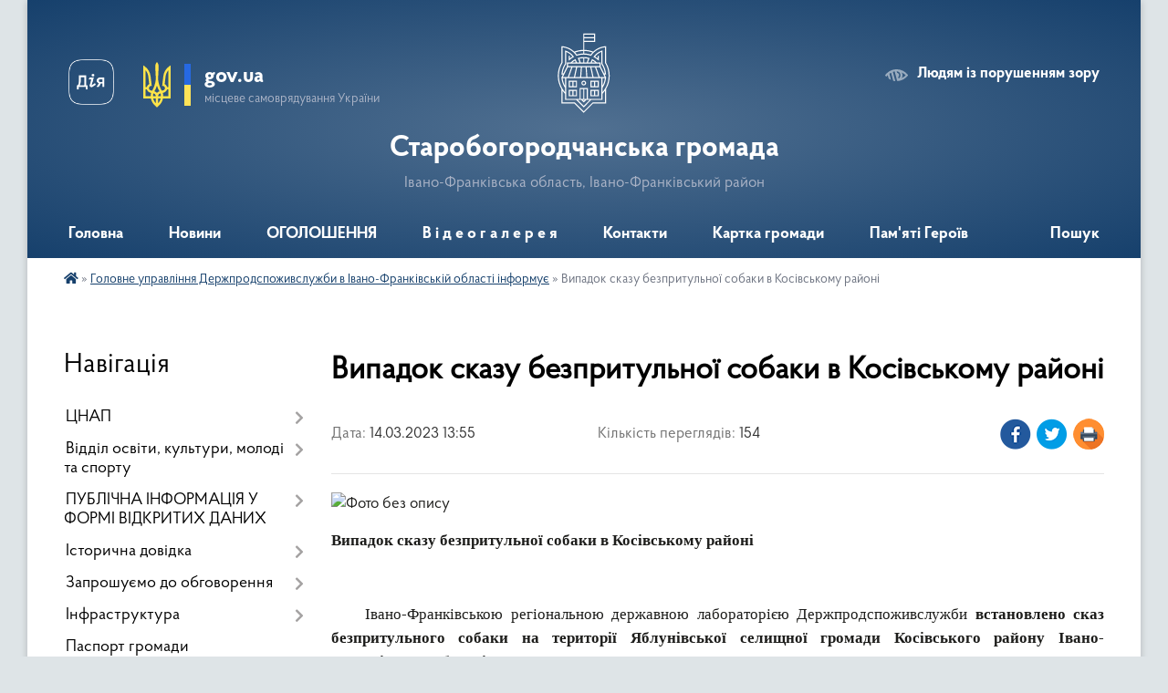

--- FILE ---
content_type: text/html; charset=UTF-8
request_url: https://st-bogorodchany-gromada.gov.ua/news/1678794978/
body_size: 24495
content:
<!DOCTYPE html>
<html lang="uk">
<head>
	<!--[if IE]><meta http-equiv="X-UA-Compatible" content="IE=edge"><![endif]-->
	<meta charset="utf-8">
	<meta name="viewport" content="width=device-width, initial-scale=1">
	<!--[if IE]><script>
		document.createElement('header');
		document.createElement('nav');
		document.createElement('main');
		document.createElement('section');
		document.createElement('article');
		document.createElement('aside');
		document.createElement('footer');
		document.createElement('figure');
		document.createElement('figcaption');
	</script><![endif]-->
	<title>Випадок сказу безпритульної собаки в Косівському районі | Старобогородчанська громада</title>
	<meta name="description" content=". . Випадок сказу безпритульної собаки в Косівському районі. .                            . . Івано-Франківськ">
	<meta name="keywords" content="Випадок, сказу, безпритульної, собаки, в, Косівському, районі, |, Старобогородчанська, громада">

	
		<meta property="og:image" content="https://rada.info/upload/users_files/04357265/c4b0b2be7836fea6a7588833a0d2299b.jpg">
	<meta property="og:image:width" content="720">
	<meta property="og:image:height" content="471">
			<meta property="og:title" content="Випадок сказу безпритульної собаки в Косівському районі">
				<meta property="og:type" content="article">
	<meta property="og:url" content="https://st-bogorodchany-gromada.gov.ua/news/1678794978/">
		
		<link rel="apple-touch-icon" sizes="57x57" href="https://gromada.org.ua/apple-icon-57x57.png">
	<link rel="apple-touch-icon" sizes="60x60" href="https://gromada.org.ua/apple-icon-60x60.png">
	<link rel="apple-touch-icon" sizes="72x72" href="https://gromada.org.ua/apple-icon-72x72.png">
	<link rel="apple-touch-icon" sizes="76x76" href="https://gromada.org.ua/apple-icon-76x76.png">
	<link rel="apple-touch-icon" sizes="114x114" href="https://gromada.org.ua/apple-icon-114x114.png">
	<link rel="apple-touch-icon" sizes="120x120" href="https://gromada.org.ua/apple-icon-120x120.png">
	<link rel="apple-touch-icon" sizes="144x144" href="https://gromada.org.ua/apple-icon-144x144.png">
	<link rel="apple-touch-icon" sizes="152x152" href="https://gromada.org.ua/apple-icon-152x152.png">
	<link rel="apple-touch-icon" sizes="180x180" href="https://gromada.org.ua/apple-icon-180x180.png">
	<link rel="icon" type="image/png" sizes="192x192"  href="https://gromada.org.ua/android-icon-192x192.png">
	<link rel="icon" type="image/png" sizes="32x32" href="https://gromada.org.ua/favicon-32x32.png">
	<link rel="icon" type="image/png" sizes="96x96" href="https://gromada.org.ua/favicon-96x96.png">
	<link rel="icon" type="image/png" sizes="16x16" href="https://gromada.org.ua/favicon-16x16.png">
	<link rel="manifest" href="https://gromada.org.ua/manifest.json">
	<meta name="msapplication-TileColor" content="#ffffff">
	<meta name="msapplication-TileImage" content="https://gromada.org.ua/ms-icon-144x144.png">
	<meta name="theme-color" content="#ffffff">
	
	
		<meta name="robots" content="">
	
    <link rel="preload" href="https://cdnjs.cloudflare.com/ajax/libs/font-awesome/5.9.0/css/all.min.css" as="style">
	<link rel="stylesheet" href="https://cdnjs.cloudflare.com/ajax/libs/font-awesome/5.9.0/css/all.min.css" integrity="sha512-q3eWabyZPc1XTCmF+8/LuE1ozpg5xxn7iO89yfSOd5/oKvyqLngoNGsx8jq92Y8eXJ/IRxQbEC+FGSYxtk2oiw==" crossorigin="anonymous" referrerpolicy="no-referrer" />

    <link rel="preload" href="//gromada.org.ua/themes/km2/css/styles_vip.css?v=3.34" as="style">
	<link rel="stylesheet" href="//gromada.org.ua/themes/km2/css/styles_vip.css?v=3.34">
	<link rel="stylesheet" href="//gromada.org.ua/themes/km2/css/175/theme_vip.css?v=1769076706">
	
		<!--[if lt IE 9]>
	<script src="https://oss.maxcdn.com/html5shiv/3.7.2/html5shiv.min.js"></script>
	<script src="https://oss.maxcdn.com/respond/1.4.2/respond.min.js"></script>
	<![endif]-->
	<!--[if gte IE 9]>
	<style type="text/css">
		.gradient { filter: none; }
	</style>
	<![endif]-->

</head>
<body class="">

	<a href="#top_menu" class="skip-link link" aria-label="Перейти до головного меню (Alt+1)" accesskey="1">Перейти до головного меню (Alt+1)</a>
	<a href="#left_menu" class="skip-link link" aria-label="Перейти до бічного меню (Alt+2)" accesskey="2">Перейти до бічного меню (Alt+2)</a>
    <a href="#main_content" class="skip-link link" aria-label="Перейти до головного вмісту (Alt+3)" accesskey="3">Перейти до текстового вмісту (Alt+3)</a>




	
	<div class="wrap">
		
		<header>
			<div class="header_wrap">
				<div class="logo">
					<a href="https://st-bogorodchany-gromada.gov.ua/" id="logo" class="form_2">
						<img class="svg" src="//gromada.org.ua/themes/km2/img/logo.svg" alt="Герб Старобогородчанська громада - Івано-Франківська область, Івано-Франківський район">
					</a>
				</div>
				<div class="title">
					<div class="slogan_1">Старобогородчанська громада</div>
					<div class="slogan_2">Івано-Франківська область, Івано-Франківський район</div>
				</div>
				<div class="gov_ua_block">
					<a class="diia" href="https://diia.gov.ua/" target="_blank" rel="nofollow" title="Державні послуги онлайн"><img src="//gromada.org.ua/themes/km2/img/diia.png" alt="Логотип Diia"></a>
					<img src="//gromada.org.ua/themes/km2/img/gerb.svg" class="gerb" alt="Герб України">
					<span class="devider"></span>
					<div class="title">
						<b>gov.ua</b>
						<span>місцеве самоврядування України</span>
					</div>
				</div>
								<div class="alt_link">
					<a href="#" rel="nofollow" title="Режим високої контастності" onclick="return set_special('c5fc9ac3a7d6570233f5c1107251abebdd30504c');">Людям із порушенням зору</a>
				</div>
								
				<section class="top_nav">
					<nav class="main_menu" id="top_menu">
						<ul>
														<li class="">
								<a href="https://st-bogorodchany-gromada.gov.ua/main/"><span>Головна</span></a>
																							</li>
														<li class="">
								<a href="https://st-bogorodchany-gromada.gov.ua/news/"><span>Новини</span></a>
																							</li>
														<li class="">
								<a href="https://st-bogorodchany-gromada.gov.ua/more_news/"><span>ОГОЛОШЕННЯ</span></a>
																							</li>
														<li class=" has-sub">
								<a href="https://st-bogorodchany-gromada.gov.ua/video-15-46-18-26-02-2017/"><span>В і д е о г а л е р е я</span></a>
																<button onclick="return show_next_level(this);" aria-label="Показати підменю"></button>
																								<ul>
																		<li>
										<a href="https://st-bogorodchany-gromada.gov.ua/velomarshtrut-kolo-istorii-u-starobogorodchanskij-gromadi-15-40-05-05-03-2025/">Веломарштрут Коло Історії у Старобогородчанській громаді</a>
																													</li>
																		<li>
										<a href="https://st-bogorodchany-gromada.gov.ua/50ti-richchya-budinku-kulturi-sela-stari-bogorodchani-12-11-2017-11-33-28-29-01-2018/">50-ти РІЧЧЯ БУДИНКУ КУЛЬТУРИ СЕЛА СТАРІ БОГОРОДЧАНИ 12. 11. 2017</a>
																													</li>
																		<li>
										<a href="https://st-bogorodchany-gromada.gov.ua/sesiya-2024-11-25-57-28-04-2025/">Сесії VІІІ демократичного скликання 2024</a>
																													</li>
																		<li>
										<a href="https://st-bogorodchany-gromada.gov.ua/sesii-viii-demokratichnogo-sklikannya-2025-11-29-12-28-04-2025/">Сесії VІІІ демократичного скликання 2025</a>
																													</li>
																		<li>
										<a href="https://st-bogorodchany-gromada.gov.ua/shistnadcyata-chergova-sesiya-silskoi-radi-somogo-demokratichnogo-sklikannya-21-56-09-09-07-2017/">Шістнадцята чергова сесія сільської ради VІІ демократичного скликання</a>
																													</li>
																		<li>
										<a href="https://st-bogorodchany-gromada.gov.ua/zhittya-pislya-obednannya-gruden-2015-roku-16-15-37-26-02-2017/">Життя після об'єднання (грудень 2015 року)</a>
																													</li>
																		<li>
										<a href="https://st-bogorodchany-gromada.gov.ua/zhittya-gromadi-stari-bogorodchani--berezen-2016-roku-17-17-18-26-02-2017/">Життя громади. Старі Богородчани   (березень 2016 року)</a>
																													</li>
																		<li>
										<a href="https://st-bogorodchany-gromada.gov.ua/v-starobogorodchanskij-gromadi-urochisto-vidkrili-pozhezhnu-chastinu-zhovten-2016-roku-17-19-01-26-02-2017/">В Старобогородчанській громаді урочисто відкрили  пожежну частину  (жовтень 2016 року)</a>
																													</li>
																		<li>
										<a href="https://st-bogorodchany-gromada.gov.ua/pozitivnij-priklad-teritorialnoi-reformi-u-starobogorodchanskij-otg-zhovten-2016-roku-17-20-15-26-02-2017/">Позитивний приклад територіальної реформи у Старобогородчанській ОТГ (жовтень 2016 року)</a>
																													</li>
																		<li>
										<a href="https://st-bogorodchany-gromada.gov.ua/teritorialna-reforma-listopad-2016-roku-17-21-28-26-02-2017/">Територіальна реформа  (листопад 2016 року)</a>
																													</li>
																		<li>
										<a href="https://st-bogorodchany-gromada.gov.ua/vizit-v-starobogorodchansku-otg-delegacii-z-nadvirnyanskogo-rajonu-listopad-2016r-17-22-57-26-02-2017/">Візит в Старобогородчанську ОТГ делегації з Надвірнянського району  (листопад 2016р.)</a>
																													</li>
																		<li>
										<a href="https://st-bogorodchany-gromada.gov.ua/rozkolyada-2017-stari-bogorodchani-ljutij-2017-roku-17-25-10-26-02-2017/">РОЗКОЛЯДА 2016 Старі Богородчани (лютий 2016 року)</a>
																													</li>
																		<li>
										<a href="https://st-bogorodchany-gromada.gov.ua/do-velikodnya-u-seli-nivochin-starobogorodchanskoi-otg-planujut-vidkriti-dityachij-sadachok-ljutij-2017-roku-17-26-00-26-02-2017/">До Великодня у селі Нивочин Старобогородчанської ОТГ планують відкрити дитячий садачок (лютий 2017 року)</a>
																													</li>
																		<li>
										<a href="https://st-bogorodchany-gromada.gov.ua/novij-avtomobil-shvidkoi-dopomogi-u-starobogorodchanskij-otg-sichen-2017-roku-09-37-03-27-02-2017/">Новий автомобіль швидкої допомоги у Старобогородчанській ОТГ (січень 2017 року)</a>
																													</li>
																		<li>
										<a href="https://st-bogorodchany-gromada.gov.ua/strategiya-rozvitku-gromadi-na-10-rokiv-23-11-12-24-03-2017/">Стратегія розвитку громади на 10 років березень 2017 року</a>
																													</li>
																		<li>
										<a href="https://st-bogorodchany-gromada.gov.ua/30-sesiya-viii-demokratichnogo-sklikannya-20231221-11-11-53-08-01-2024/">30 сесія VIII демократичного скликання (2023.12.21)</a>
																													</li>
																		<li>
										<a href="https://st-bogorodchany-gromada.gov.ua/31-sesiya-viii-demokratichnogo-sklikannya-20240102-11-14-43-08-01-2024/">31 сесія VIII демократичного скликання (2024.01.02)</a>
																													</li>
																										</ul>
															</li>
														<li class="">
								<a href="https://st-bogorodchany-gromada.gov.ua/feedback/"><span>Контакти</span></a>
																							</li>
														<li class="">
								<a href="https://st-bogorodchany-gromada.gov.ua/structure/"><span>Картка громади</span></a>
																							</li>
														<li class="">
								<a href="https://st-bogorodchany-gromada.gov.ua/pamyati-geroiv-11-07-07-23-12-2025/"><span>Пам'яті Героїв</span></a>
																							</li>
																				</ul>
					</nav>
					&nbsp;
					<button class="menu-button" id="open-button"><i class="fas fa-bars"></i> Меню сайту</button>
					<a href="https://st-bogorodchany-gromada.gov.ua/search/" rel="nofollow" class="search_button">Пошук</a>
				</section>
				
			</div>
		</header>
				
		<section class="bread_crumbs">
		<div xmlns:v="http://rdf.data-vocabulary.org/#"><a href="https://st-bogorodchany-gromada.gov.ua/" title="Головна сторінка"><i class="fas fa-home"></i></a> &raquo; <a href="https://st-bogorodchany-gromada.gov.ua/golovne-upravlinnya-derzhprodspozhivsluzhbi-v-ivanofrankivskij-oblasti-informue-09-28-37-02-02-2022/" aria-current="page">Головне управління Держпродспоживслужби в Івано-Франківській області інформує</a>  &raquo; <span>Випадок сказу безпритульної собаки в Косівському районі</span></div>
	</section>
	
	<section class="center_block">
		<div class="row">
			<div class="grid-25 fr">
				<aside>
				
									
										<div class="sidebar_title">Навігація</div>
										
					<nav class="sidebar_menu" id="left_menu">
						<ul>
														<li class=" has-sub">
								<a href="https://st-bogorodchany-gromada.gov.ua/cnap-15-00-38-02-02-2018/"><span>ЦНАП</span></a>
																<button onclick="return show_next_level(this);" aria-label="Показати підменю"></button>
																								<ul>
																		<li class="">
										<a href="https://st-bogorodchany-gromada.gov.ua/pro-cnap-1525972583/"><span>ПРО ЦНАП</span></a>
																													</li>
																		<li class="">
										<a href="https://st-bogorodchany-gromada.gov.ua/reglament-roboti-15-29-06-02-02-2018/"><span>КОНТАКТИ</span></a>
																													</li>
																		<li class="">
										<a href="https://st-bogorodchany-gromada.gov.ua/poslugi-15-19-57-02-02-2018/"><span>ПОСЛУГИ</span></a>
																													</li>
																		<li class="">
										<a href="https://st-bogorodchany-gromada.gov.ua/rishennya-sesii-starobogorobogorodchanskoi-sr-otg-15-33-26-02-02-2018/"><span>НОРМАТИВНІ ДОКУМЕНТИ</span></a>
																													</li>
																		<li class="">
										<a href="https://st-bogorodchany-gromada.gov.ua/gid-z-derzhavnih-poslug-novini-13-40-06-23-02-2023/"><span>Гід з державних послуг - Новини</span></a>
																													</li>
																										</ul>
															</li>
														<li class=" has-sub">
								<a href="https://st-bogorodchany-gromada.gov.ua/zvit-pro-obig-bjudzhetnih-ta-blagodijnih-koshtiv-zakladiv-osviti-starobogorodchanskoi-otg-15-36-08-06-12-2017/"><span>Відділ освіти, культури, молоді та спорту</span></a>
																<button onclick="return show_next_level(this);" aria-label="Показати підменю"></button>
																								<ul>
																		<li class="">
										<a href="https://st-bogorodchany-gromada.gov.ua/zvit-pro-obig-koshtiv-starobogorodchanskoi-zosh-iiii-stupeniv-15-37-31-06-12-2017/"><span>Старобогородчанський ліцей</span></a>
																													</li>
																		<li class="">
										<a href="https://st-bogorodchany-gromada.gov.ua/zvit-pro-obig-koshtiv-grinivskoi-zosh-iii-stupeniv-15-41-31-06-12-2017/"><span>Гринівська філія ім. Ярослава Савки Старобогородчанського ліцею</span></a>
																													</li>
																		<li class="">
										<a href="https://st-bogorodchany-gromada.gov.ua/zvit-pro-obig-koshtiv-nivochinskogo-nvk-15-52-11-06-12-2017/"><span>Нивочинська філія Старобогородчанського ліцею</span></a>
																													</li>
																		<li class="">
										<a href="https://st-bogorodchany-gromada.gov.ua/zvit-pro-obig-koshtiv-starobogorodchanskogo-dnz-dzherelce-15-55-01-06-12-2017/"><span>Старобогородчанський ЗДО ясла-садок "Джерельце"</span></a>
																													</li>
																		<li class="">
										<a href="https://st-bogorodchany-gromada.gov.ua/budinok-kulturi-s-stari-bogorodchani-15-40-50-05-03-2019/"><span>Будинок культури с. Старі Богородчани</span></a>
																													</li>
																		<li class="">
										<a href="https://st-bogorodchany-gromada.gov.ua/klub-sgrinivka-15-43-57-05-03-2019/"><span>Клуб с.Гринівка</span></a>
																													</li>
																		<li class="">
										<a href="https://st-bogorodchany-gromada.gov.ua/klub-slesivka-15-44-20-05-03-2019/"><span>Клуб с.Лесівка</span></a>
																													</li>
																		<li class="">
										<a href="https://st-bogorodchany-gromada.gov.ua/skobichivska-silska-biblioteka-15-45-02-05-03-2019/"><span>Скобичівська сільська бібліотека</span></a>
																													</li>
																		<li class="">
										<a href="https://st-bogorodchany-gromada.gov.ua/starobogorodchanska-silska-biblioteka-15-46-00-05-03-2019/"><span>Старобогородчанська сільська бібліотека</span></a>
																													</li>
																		<li class="">
										<a href="https://st-bogorodchany-gromada.gov.ua/lesivska-silska-biblioteka-15-46-27-05-03-2019/"><span>Лесівська сільська бібліотека</span></a>
																													</li>
																		<li class="">
										<a href="https://st-bogorodchany-gromada.gov.ua/grinivska-silska-biblioteka-15-47-00-05-03-2019/"><span>Гринівська сільська бібліотека</span></a>
																													</li>
																		<li class="">
										<a href="https://st-bogorodchany-gromada.gov.ua/nivochinska-silska-biblioteka-15-47-50-05-03-2019/"><span>Нивочинська сільська бібліотека</span></a>
																													</li>
																		<li class="">
										<a href="https://st-bogorodchany-gromada.gov.ua/klub-s-nivochin-09-05-02-13-02-2020/"><span>Будинок культури с. Нивочин</span></a>
																													</li>
																		<li class="">
										<a href="https://st-bogorodchany-gromada.gov.ua/dokumenti-16-32-23-02-08-2021/"><span>ДОКУМЕНТИ</span></a>
																													</li>
																		<li class="">
										<a href="https://st-bogorodchany-gromada.gov.ua/molodizhna-politika-16-17-25-02-08-2021/"><span>МОЛОДІЖНА ПОЛІТИКА</span></a>
																													</li>
																										</ul>
															</li>
														<li class=" has-sub">
								<a href="https://st-bogorodchany-gromada.gov.ua/publichna-informaciya-u-formi-vidkritih-danih-09-22-41-15-11-2019/"><span>ПУБЛІЧНА ІНФОРМАЦІЯ У ФОРМІ ВІДКРИТИХ ДАНИХ</span></a>
																<button onclick="return show_next_level(this);" aria-label="Показати підменю"></button>
																								<ul>
																		<li class="">
										<a href="https://st-bogorodchany-gromada.gov.ua/normativnopravovi-akti-v-sferi-vidkritih-danih-11-05-26-15-11-2019/"><span>Нормативно-правові акти в сфері відкритих даних</span></a>
																													</li>
																		<li class="">
										<a href="https://st-bogorodchany-gromada.gov.ua/perelik-naboriv-danih-yaki-pidlyagajut-opriljudnennju-u-formi-vidkritih-danih-11-05-56-15-11-2019/"><span>Перелік наборів даних, які підлягають оприлюдненню у формі відкритих даних</span></a>
																													</li>
																		<li class="">
										<a href="https://st-bogorodchany-gromada.gov.ua/pereliki-vidkritih-danih-dlya-organiv-miscevogo-samovryaduvannya-11-06-38-15-11-2019/"><span>Переліки відкритих даних для органів місцевого самоврядування</span></a>
																													</li>
																										</ul>
															</li>
														<li class=" has-sub">
								<a href="javascript:;"><span>Історична довідка</span></a>
																<button onclick="return show_next_level(this);" aria-label="Показати підменю"></button>
																								<ul>
																		<li class="">
										<a href="https://st-bogorodchany-gromada.gov.ua/stari-bogorodchani-01-38-54-04-07-2016/"><span>Старі Богородчани</span></a>
																													</li>
																		<li class="">
										<a href="https://st-bogorodchany-gromada.gov.ua/novochin-01-33-05-04-07-2016/"><span>Нивочин</span></a>
																													</li>
																		<li class="">
										<a href="https://st-bogorodchany-gromada.gov.ua/grinivka-01-14-36-04-07-2016/"><span>Гринівка</span></a>
																													</li>
																		<li class="">
										<a href="https://st-bogorodchany-gromada.gov.ua/skobichivka-01-35-07-04-07-2016/"><span>Скобичівка</span></a>
																													</li>
																		<li class="">
										<a href="https://st-bogorodchany-gromada.gov.ua/lesivka-01-28-54-04-07-2016/"><span>Лесівка</span></a>
																													</li>
																										</ul>
															</li>
														<li class=" has-sub">
								<a href="https://st-bogorodchany-gromada.gov.ua/obgovorennya-dokumentiv-09-49-21-10-05-2017/"><span>Запрошуємо до обговорення</span></a>
																<button onclick="return show_next_level(this);" aria-label="Показати підменю"></button>
																								<ul>
																		<li class="">
										<a href="https://st-bogorodchany-gromada.gov.ua/proekti-rishen-vikonavchogo-komitetu-16-01-51-15-01-2020/"><span>Проєкти рішень виконавчого комітету 2020</span></a>
																													</li>
																		<li class="">
										<a href="https://st-bogorodchany-gromada.gov.ua/proektirishen-ii-sesii-vosmogo-demokratichnogo-sklikannya-21-50-20-03-12-2020/"><span>Проєкти рішень 2 сесії VІІІ  демократичного скликання</span></a>
																													</li>
																		<li class=" has-sub">
										<a href="https://st-bogorodchany-gromada.gov.ua/proekti-rishen-vikonavchogo-komitetu-2021-roku-17-16-29-12-01-2021/"><span>ПРОЄКТИ РІШЕНЬ ВИКОНАВЧОГО КОМІТЕТУ  2021 року</span></a>
																				<button onclick="return show_next_level(this);" aria-label="Показати підменю"></button>
																														<ul>
																						<li><a href="https://st-bogorodchany-gromada.gov.ua/proekti-rishen-vikonavchogo-komitetu-zhovten-11-09-20-11-10-2021/"><span>ПРОЄКТИ РІШЕНЬ ВИКОНАВЧОГО КОМІТЕТУ (жовтень)</span></a></li>
																						<li><a href="https://st-bogorodchany-gromada.gov.ua/proekti-rishen-vikonavchogo-komitetu-berezen-20-53-22-04-03-2021/"><span>ПРОЄКТИ РІШЕНЬ ВИКОНАВЧОГО КОМІТЕТУ (БЕРЕЗЕНЬ)</span></a></li>
																						<li><a href="https://st-bogorodchany-gromada.gov.ua/-16-45-43-13-01-2021/"><span>ПРОЄКТИ РІШЕНЬ ВИКОНАВЧОГО КОМІТЕТУ (КВІТЕНЬ)</span></a></li>
																						<li><a href="https://st-bogorodchany-gromada.gov.ua/proekti-rishen-vikonavchogo-komitetu-veresen-19-42-03-02-09-2021/"><span>ПРОЄКТИ РІШЕНЬ ВИКОНАВЧОГО КОМІТЕТУ (вересень)</span></a></li>
																						<li><a href="https://st-bogorodchany-gromada.gov.ua/proekt-rishen-vikonavchogo-komitetu-serpen-2021-15-09-31-09-08-2021/"><span>ПРОЕКТ РІШЕНЬ ВИКОНАВЧОГО КОМІТЕТУ СЕРПЕНЬ 2021</span></a></li>
																						<li><a href="https://st-bogorodchany-gromada.gov.ua/proekti-rishen-vikonavchogo-komitetu-cherven-10-56-02-06-07-2021/"><span>ПРОЄКТИ РІШЕНЬ ВИКОНАВЧОГО КОМІТЕТУ (ЛИПЕНЬ)</span></a></li>
																						<li><a href="https://st-bogorodchany-gromada.gov.ua/proekti-rishen-vikonavchogo-komitetu-gruden-12-23-13-10-12-2021/"><span>ПРОЕКТИ РІШЕНЬ ВИКОНАВЧОГО КОМІТЕТУ (ГРУДЕНЬ)</span></a></li>
																						<li><a href="https://st-bogorodchany-gromada.gov.ua/proekti-rishen-vikonavchogo-komitetu-ljutij-00-01-13-05-02-2021/"><span>ПРОЄКТИ РІШЕНЬ ВИКОНАВЧОГО КОМІТЕТУ  (ЛЮТИЙ)</span></a></li>
																						<li><a href="https://st-bogorodchany-gromada.gov.ua/proekti-rishen-vikonavchogo-komitetu-cherven-10-11-29-01-06-2021/"><span>ПРОЄКТИ РІШЕНЬ ВИКОНАВЧОГО КОМІТЕТУ (ЧЕРВЕНЬ)</span></a></li>
																						<li><a href="https://st-bogorodchany-gromada.gov.ua/proekti-rishen-vikonavchogo-komitetu-listopad-12-59-09-09-11-2021/"><span>ПРОЄКТИ РІШЕНЬ ВИКОНАВЧОГО КОМІТЕТУ (ЛИСТОПАД)</span></a></li>
																						<li><a href="https://st-bogorodchany-gromada.gov.ua/proekti-rishen-vikonavchogo-komitetu-traven-11-48-38-23-04-2021/"><span>ПРОЄКТИ РІШЕНЬ ВИКОНАВЧОГО КОМІТЕТУ (ТРАВЕНЬ)</span></a></li>
																																</ul>
																			</li>
																		<li class=" has-sub">
										<a href="https://st-bogorodchany-gromada.gov.ua/proekti-rishen-vikonavchogo-komitetu-2022-roku-11-28-46-10-01-2022/"><span>ПРОЄКТИ РІШЕНЬ ВИКОНАВЧОГО КОМІТЕТУ 2022 року</span></a>
																				<button onclick="return show_next_level(this);" aria-label="Показати підменю"></button>
																														<ul>
																						<li><a href="https://st-bogorodchany-gromada.gov.ua/proekti-rishen-vikonavchogo-komitetu-sichen-11-30-35-10-01-2022/"><span>ПРОЄКТИ РІШЕНЬ ВИКОНАВЧОГО КОМІТЕТУ (січень)</span></a></li>
																						<li><a href="https://st-bogorodchany-gromada.gov.ua/proekti-rishen-vikonavchogo-komitetu-ljutij-15-53-00-02-02-2022/"><span>ПРОЄКТИ РІШЕНЬ ВИКОНАВЧОГО КОМІТЕТУ (лютий)</span></a></li>
																						<li><a href="https://st-bogorodchany-gromada.gov.ua/proekti-rishen-vikonavchogo-komitetu-berezen-14-43-44-16-02-2022/"><span>ПРОЄКТИ РІШЕНЬ ВИКОНАВЧОГО КОМІТЕТУ (березень)</span></a></li>
																																</ul>
																			</li>
																		<li class="">
										<a href="https://st-bogorodchany-gromada.gov.ua/proekti-rishen-sesii-viii-demokratichnogo-sklikannya-13-42-33-22-01-2021/"><span>Проєкти рішень сесії VІІІ демократичного скликання</span></a>
																													</li>
																		<li class="">
										<a href="https://st-bogorodchany-gromada.gov.ua/proekti-rishen-3-sesii-viii-demokratichnogo-sklikannya-16-21-11-17-12-2020/"><span>Проєкти рішень 3 сесії VІІІ  демократичного скликання</span></a>
																													</li>
																		<li class=" has-sub">
										<a href="https://st-bogorodchany-gromada.gov.ua/proekti-rishen-sesij-20-50-40-04-02-2021/"><span>ПРОЄКТИ РІШЕНЬ СЕСІЙ 2021 року</span></a>
																				<button onclick="return show_next_level(this);" aria-label="Показати підменю"></button>
																														<ul>
																						<li><a href="https://st-bogorodchany-gromada.gov.ua/proekti-rishen-5i-sesii-viii-demokratichnogo-sklikannya-21-39-32-04-03-2021/"><span>ПРОЕКТИ РІШЕНЬ 6 - ї СЕСІЇ VIII ДЕМОКРАТИЧНОГО СКЛИКАННЯ</span></a></li>
																						<li><a href="https://st-bogorodchany-gromada.gov.ua/proekti-rishen-11-i-sesii-viii-demokratichnogo-sklikannya-10-55-33-23-09-2021/"><span>ПРОЕКТИ РІШЕНЬ 11 - ї СЕСІЇ VIII ДЕМОКРАТИЧНОГО СКЛИКАННЯ</span></a></li>
																						<li><a href="https://st-bogorodchany-gromada.gov.ua/proekti-rishen-5i-sesii-viii-demokratichnogo-sklikannya-20-53-54-04-02-2021/"><span>ПРОЕКТИ РІШЕНЬ  5-ї СЕСІЇ VIII ДЕМОКРАТИЧНОГО СКЛИКАННЯ</span></a></li>
																						<li><a href="https://st-bogorodchany-gromada.gov.ua/proekti-rishen-10-i-sesii-viii-demokratichnogo-sklikannya-16-04-30-03-09-2021/"><span>ПРОЕКТИ РІШЕНЬ 10 - ї СЕСІЇ VIII ДЕМОКРАТИЧНОГО СКЛИКАННЯ</span></a></li>
																						<li><a href="https://st-bogorodchany-gromada.gov.ua/proekti-rishen-7-i-sesii-viii-demokratichnogo-sklikannya-10-19-33-01-06-2021/"><span>ПРОЄКТИ РІШЕНЬ 7 - ї СЕСІЇ VIII ДЕМОКРАТИЧНОГО СКЛИКАННЯ</span></a></li>
																						<li><a href="https://st-bogorodchany-gromada.gov.ua/proekti-rishen-9-i-sesii-viii-demokratichnogo-sklikannya-12-02-21-29-07-2021/"><span>ПРОЕКТИ РІШЕНЬ 9 - ї СЕСІЇ VIII ДЕМОКРАТИЧНОГО СКЛИКАННЯ</span></a></li>
																						<li><a href="https://st-bogorodchany-gromada.gov.ua/proekti-rishen-8-i-sesii-viii-demokratichnogo-sklikannya-16-06-53-02-07-2021/"><span>ПРОЄКТИ РІШЕНЬ 8 - ї СЕСІЇ VIII ДЕМОКРАТИЧНОГО СКЛИКАННЯ</span></a></li>
																						<li><a href="https://st-bogorodchany-gromada.gov.ua/proekti-rishen-12-i-sesii-viii-demokratichnogo-sklikannya-17-05-46-17-11-2021/"><span>ПРОЕКТИ РІШЕНЬ 12 - ї СЕСІЇ VIII ДЕМОКРАТИЧНОГО СКЛИКАННЯ</span></a></li>
																						<li><a href="https://st-bogorodchany-gromada.gov.ua/proekti-rishen-13-i-sesii-viii-demokratichnogo-sklikannya-16-25-49-20-12-2021/"><span>ПРОЄКТИ РІШЕНЬ 13 - ї СЕСІЇ VIII ДЕМОКРАТИЧНОГО СКЛИКАННЯ</span></a></li>
																																</ul>
																			</li>
																		<li class=" has-sub">
										<a href="https://st-bogorodchany-gromada.gov.ua/proekti-rishen-sesii-2022-rik-13-38-30-04-02-2022/"><span>ПРОЄКТИ РІШЕНЬ СЕСІЇ 2022 рік</span></a>
																				<button onclick="return show_next_level(this);" aria-label="Показати підменю"></button>
																														<ul>
																						<li><a href="https://st-bogorodchany-gromada.gov.ua/proekti-rishen-14-i-sesii-viii-demokratichnogo-sklikannya-13-48-42-04-02-2022/"><span>ПРОЕКТИ РІШЕНЬ 14 - ї СЕСІЇ VIII ДЕМОКРАТИЧНОГО СКЛИКАННЯ</span></a></li>
																						<li><a href="https://st-bogorodchany-gromada.gov.ua/proekti-rishen-16-i-sesii-viii-demokratichnogo-sklikannya-16-03-47-08-07-2022/"><span>ПРОЕКТИ РІШЕНЬ 16 - ї СЕСІЇ VIII ДЕМОКРАТИЧНОГО СКЛИКАННЯ</span></a></li>
																						<li><a href="https://st-bogorodchany-gromada.gov.ua/proekti-rishen-17-02-31-12-12-2022/"><span>ПРОЕКТИ РІШЕНЬ 19 - ї СЕСІЇ VIII ДЕМОКРАТИЧНОГО СКЛИКАННЯ</span></a></li>
																																</ul>
																			</li>
																		<li class=" has-sub">
										<a href="https://st-bogorodchany-gromada.gov.ua/proekti-rishen-vikonavchogo-komitetu-2024-roku-21-11-52-19-02-2024/"><span>ПРОЄКТИ РІШЕНЬ ВИКОНАВЧОГО КОМІТЕТУ 2024 року</span></a>
																				<button onclick="return show_next_level(this);" aria-label="Показати підменю"></button>
																														<ul>
																						<li><a href="https://st-bogorodchany-gromada.gov.ua/proekti-rishen-vikonavchogo-komitetu-ljutij-09-18-06-20-02-2024/"><span>ПРОЄКТИ РІШЕНЬ ВИКОНАВЧОГО КОМІТЕТУ</span></a></li>
																																</ul>
																			</li>
																		<li class=" has-sub">
										<a href="https://st-bogorodchany-gromada.gov.ua/proekti-rishen-vikonavchogo-komitetu-2025-16-22-32-04-03-2025/"><span>ПРОЄКТИ РІШЕНЬ ВИКОНАВЧОГО КОМІТЕТУ 2025</span></a>
																				<button onclick="return show_next_level(this);" aria-label="Показати підменю"></button>
																														<ul>
																						<li><a href="https://st-bogorodchany-gromada.gov.ua/proekti-rishen-vikonavchogo-komitetu-berezen-16-23-26-04-03-2025/"><span>ПРОЄКТИ РІШЕНЬ ВИКОНАВЧОГО КОМІТЕТУ (березень)</span></a></li>
																						<li><a href="https://st-bogorodchany-gromada.gov.ua/proekti-rishen-vikonavchogo-komitetu-veresen-10-41-03-03-09-2025/"><span>ПРОЄКТИ РІШЕНЬ ВИКОНАВЧОГО КОМІТЕТУ (вересень)</span></a></li>
																																</ul>
																			</li>
																		<li class=" has-sub">
										<a href="https://st-bogorodchany-gromada.gov.ua/proekti-rishen-vikonavchogo-komitetu-2023-roku-09-50-38-20-01-2023/"><span>ПРОЄКТИ РІШЕНЬ ВИКОНАВЧОГО КОМІТЕТУ 2023 року</span></a>
																				<button onclick="return show_next_level(this);" aria-label="Показати підменю"></button>
																														<ul>
																						<li><a href="https://st-bogorodchany-gromada.gov.ua/proekti-rishen-vikonavchogo-komitetu-veresen-09-11-57-07-09-2023/"><span>ПРОЄКТИ РІШЕНЬ ВИКОНАВЧОГО КОМІТЕТУ (вересень)</span></a></li>
																						<li><a href="https://st-bogorodchany-gromada.gov.ua/proekti-rishen-vikonavchogo-komitetu-gruden-15-40-03-08-12-2023/"><span>ПРОЄКТИ РІШЕНЬ ВИКОНАВЧОГО КОМІТЕТУ (грудень)</span></a></li>
																						<li><a href="https://st-bogorodchany-gromada.gov.ua/proekti-rishen-vikonavchogo-komitetu-sichen-09-56-06-20-01-2023/"><span>ПРОЄКТИ РІШЕНЬ ВИКОНАВЧОГО КОМІТЕТУ (січень)</span></a></li>
																																</ul>
																			</li>
																		<li class=" has-sub">
										<a href="https://st-bogorodchany-gromada.gov.ua/proekti-rishen-sesii-2023-rik-10-04-59-18-05-2023/"><span>ПРОЄКТИ РІШЕНЬ СЕСІЇ 2023 рік</span></a>
																				<button onclick="return show_next_level(this);" aria-label="Показати підменю"></button>
																														<ul>
																						<li><a href="https://st-bogorodchany-gromada.gov.ua/proekti-rishen-27-i-sesii-viii-demokratichnogo-sklikannya-10-34-31-02-10-2023/"><span>ПРОЕКТИ РІШЕНЬ 27 - ї СЕСІЇ VIII ДЕМОКРАТИЧНОГО СКЛИКАННЯ</span></a></li>
																						<li><a href="https://st-bogorodchany-gromada.gov.ua/proekti-rishen-26-i-sesii-viii-demokratichnogo-sklikannya-14-57-49-06-09-2023/"><span>ПРОЕКТИ РІШЕНЬ 26 - ї СЕСІЇ VIII ДЕМОКРАТИЧНОГО СКЛИКАННЯ</span></a></li>
																						<li><a href="https://st-bogorodchany-gromada.gov.ua/proekti-rishen-29-i-sesii-viii-demokratichnogo-sklikannya-14-29-15-30-11-2023/"><span>ПРОЕКТИ РІШЕНЬ 29 - ї СЕСІЇ VIII ДЕМОКРАТИЧНОГО СКЛИКАННЯ</span></a></li>
																						<li><a href="https://st-bogorodchany-gromada.gov.ua/proekti-rishen-30-i-sesii-viii-demokratichnogo-sklikannya-15-54-53-19-12-2023/"><span>ПРОЕКТИ РІШЕНЬ 30 - ї СЕСІЇ VIII ДЕМОКРАТИЧНОГО СКЛИКАННЯ</span></a></li>
																						<li><a href="https://st-bogorodchany-gromada.gov.ua/proekti-rishen-22-i-sesii-viii-demokratichnogo-sklikannya-10-07-59-18-05-2023/"><span>ПРОЕКТИ РІШЕНЬ 22 - ї СЕСІЇ VIII ДЕМОКРАТИЧНОГО СКЛИКАННЯ</span></a></li>
																						<li><a href="https://st-bogorodchany-gromada.gov.ua/proekti-rishen-23i-sesii-viii-demokratichnogo-sklikannya-16-21-25-19-06-2023/"><span>ПРОЕКТИ РІШЕНЬ 23-Ї СЕСІЇ VІІІ ДЕМОКРАТИЧНОГО СКЛИКАННЯ</span></a></li>
																						<li><a href="https://st-bogorodchany-gromada.gov.ua/proekti-rishen-28-i-sesii-viii-demokratichnogo-sklikannya-16-19-29-31-10-2023/"><span>ПРОЕКТИ РІШЕНЬ 28 - ї СЕСІЇ VIII ДЕМОКРАТИЧНОГО СКЛИКАННЯ</span></a></li>
																																</ul>
																			</li>
																		<li class=" has-sub">
										<a href="https://st-bogorodchany-gromada.gov.ua/proekti-rishen-sesii-2025-14-05-44-21-01-2025/"><span>ПРОЄКТИ РІШЕНЬ СЕСІЇ 2025</span></a>
																				<button onclick="return show_next_level(this);" aria-label="Показати підменю"></button>
																														<ul>
																						<li><a href="https://st-bogorodchany-gromada.gov.ua/proketi-rishen-45-i-chergovoi-sesii-viii-demokratichnogo-sklikannya-10-25-13-23-06-2025/"><span>ПРОКЄТИ РІШЕНЬ 45 - ї ЧЕРГОВОЇ СЕСІЇ VIII ДЕМОКРАТИЧНОГО СКЛИКАННЯ</span></a></li>
																						<li><a href="https://st-bogorodchany-gromada.gov.ua/proekti-rishen-42-i-pozachergovoi-sesii-viii-demokratichnogo-sklikannya-14-07-17-21-01-2025/"><span>ПРОЄКТИ РІШЕНЬ 42 - ї ПОЗАЧЕРГОВОЇ СЕСІЇ VIII ДЕМОКРАТИЧНОГО СКЛИКАННЯ</span></a></li>
																																</ul>
																			</li>
																		<li class=" has-sub">
										<a href="https://st-bogorodchany-gromada.gov.ua/proekti-rishen-sesii-2024-rik-16-46-42-28-12-2023/"><span>ПРОЄКТИ РІШЕНЬ СЕСІЇ 2024 рік</span></a>
																				<button onclick="return show_next_level(this);" aria-label="Показати підменю"></button>
																														<ul>
																						<li><a href="https://st-bogorodchany-gromada.gov.ua/proekti-rishen-34-i-sesii-viii-demokratichnogo-sklikannya-10-07-30-20-05-2024/"><span>ПРОЕКТИ РІШЕНЬ 34 - ї СЕСІЇ VIII ДЕМОКРАТИЧНОГО СКЛИКАННЯ</span></a></li>
																						<li><a href="https://st-bogorodchany-gromada.gov.ua/proekti-rishen-33-i-sesii-viii-demokratichnogo-sklikannya-15-23-55-14-03-2024/"><span>ПРОЕКТИ РІШЕНЬ 33 - ї СЕСІЇ VIII ДЕМОКРАТИЧНОГО СКЛИКАННЯ</span></a></li>
																						<li><a href="https://st-bogorodchany-gromada.gov.ua/proekti-rishen-36-i-sesii-viii-demokratichnogo-sklikannya-15-21-14-15-07-2024/"><span>ПРОЕКТИ РІШЕНЬ 36 - ї СЕСІЇ VIII ДЕМОКРАТИЧНОГО СКЛИКАННЯ</span></a></li>
																						<li><a href="https://st-bogorodchany-gromada.gov.ua/proekti-rishen-35-i-sesii-viii-demokratichnogo-sklikannya-10-40-32-24-06-2024/"><span>ПРОЕКТИ РІШЕНЬ 35 - ї СЕСІЇ VIII ДЕМОКРАТИЧНОГО СКЛИКАННЯ</span></a></li>
																						<li><a href="https://st-bogorodchany-gromada.gov.ua/proekti-rishen-34-i-sesii-viii-demokratichnogo-sklikannya-10-40-28-21-11-2024/"><span>ПРОЕКТИ РІШЕНЬ 34 - ї СЕСІЇ VIII ДЕМОКРАТИЧНОГО СКЛИКАННЯ</span></a></li>
																						<li><a href="https://st-bogorodchany-gromada.gov.ua/proekti-rishen-40-i-pozachergovoi-sesii-viii-demokratichnogo-sklikannya-11-04-46-21-11-2024/"><span>ПРОЕКТИ РІШЕНЬ 40 - ї ПОЗАЧЕРГОВОЇ СЕСІЇ VIII ДЕМОКРАТИЧНОГО СКЛИКАННЯ</span></a></li>
																						<li><a href="https://st-bogorodchany-gromada.gov.ua/proekti-rishen-41-i-sesii-viii-demokratichnogo-sklikannya-15-00-49-09-12-2024/"><span>ПРОЕКТИ РІШЕНЬ 41 - ї  СЕСІЇ VIII ДЕМОКРАТИЧНОГО СКЛИКАННЯ</span></a></li>
																						<li><a href="https://st-bogorodchany-gromada.gov.ua/proekti-rishen-32-i-sesii-viii-demokratichnogo-sklikannya-16-22-57-08-02-2024/"><span>ПРОЕКТИ РІШЕНЬ 32 - ї СЕСІЇ VIII ДЕМОКРАТИЧНОГО СКЛИКАННЯ</span></a></li>
																						<li><a href="https://st-bogorodchany-gromada.gov.ua/proekti-rishen-31-i-sesii-viii-demokratichnogo-sklikannya-16-47-49-28-12-2023/"><span>ПРОЕКТИ РІШЕНЬ 31 - ї СЕСІЇ VIII ДЕМОКРАТИЧНОГО СКЛИКАННЯ</span></a></li>
																																</ul>
																			</li>
																										</ul>
															</li>
														<li class=" has-sub">
								<a href="https://st-bogorodchany-gromada.gov.ua/infrastruktura-22-44-13-08-07-2016/"><span>Інфраструктура</span></a>
																<button onclick="return show_next_level(this);" aria-label="Показати підменю"></button>
																								<ul>
																		<li class="">
										<a href="https://st-bogorodchany-gromada.gov.ua/zakladi-osviti-22-44-56-08-07-2016/"><span>Заклади освіти</span></a>
																													</li>
																		<li class="">
										<a href="https://st-bogorodchany-gromada.gov.ua/zakladi-kulturi-22-45-30-08-07-2016/"><span>Заклади культури</span></a>
																													</li>
																		<li class="">
										<a href="https://st-bogorodchany-gromada.gov.ua/zakladi-medicini-22-46-13-08-07-2016/"><span>Заклади медицини</span></a>
																													</li>
																		<li class="">
										<a href="https://st-bogorodchany-gromada.gov.ua/misceva-pozhezhna-komanda-19-27-02-13-02-2017/"><span>Місцева пожежна команда</span></a>
																													</li>
																										</ul>
															</li>
														<li class="">
								<a href="https://st-bogorodchany-gromada.gov.ua/pasport-gromadi-01-40-07-04-07-2016/"><span>Паспорт громади</span></a>
																							</li>
														<li class=" has-sub">
								<a href="https://st-bogorodchany-gromada.gov.ua/bjudzhet-18-47-41-06-08-2017/"><span>Бюджет Старобогородчанської сільської ТГ</span></a>
																<button onclick="return show_next_level(this);" aria-label="Показати підменю"></button>
																								<ul>
																		<li class="">
										<a href="https://st-bogorodchany-gromada.gov.ua/2017-rik-18-52-46-06-08-2017/"><span>2017 рік</span></a>
																													</li>
																		<li class="">
										<a href="https://st-bogorodchany-gromada.gov.ua/2016-rik-18-51-38-06-08-2017/"><span>2016 рік</span></a>
																													</li>
																		<li class="">
										<a href="https://st-bogorodchany-gromada.gov.ua/bjudzhet-dlya-gromadyan-2019-r-10-45-08-25-10-2019/"><span>Бюджет для громадян 2019 р.</span></a>
																													</li>
																		<li class="">
										<a href="https://st-bogorodchany-gromada.gov.ua/pidsumki-vikonannya-bjudzhetu-gromadi-za-2018-rik-15-36-16-11-02-2019/"><span>Підсумки виконання бюджету громади за 2018 рік</span></a>
																													</li>
																		<li class="">
										<a href="https://st-bogorodchany-gromada.gov.ua/2018-rik-15-01-01-09-01-2018/"><span>2018 рік</span></a>
																													</li>
																		<li class="">
										<a href="https://st-bogorodchany-gromada.gov.ua/zviti-po-pasportah-bjudzhetnih-program-za-2018-rik-14-20-39-15-04-2019/"><span>Звіти по паспортах бюджетних програм за 2018 рік</span></a>
																													</li>
																		<li class=" has-sub">
										<a href="https://st-bogorodchany-gromada.gov.ua/2019-rik-17-51-23-15-12-2018/"><span>2019 рік</span></a>
																				<button onclick="return show_next_level(this);" aria-label="Показати підменю"></button>
																														<ul>
																						<li><a href="https://st-bogorodchany-gromada.gov.ua/zvit-pro-vikonannya-bjudzhetu-gromadi-za-i-kvartal-2019-roku-14-23-25-16-05-2019/"><span>Звіт про виконання бюджету громади за І квартал 2019 року</span></a></li>
																																</ul>
																			</li>
																		<li class="">
										<a href="https://st-bogorodchany-gromada.gov.ua/pidsumki-vikonannya-bjudzhetu-gromadi-za-2017-rik-1525955534/"><span>Підсумки виконання бюджету громади за 2017 рік</span></a>
																													</li>
																		<li class="">
										<a href="https://st-bogorodchany-gromada.gov.ua/pidsumki-vikonannya-bjudzhetu-gromadi-za-i-kvartal-2018-roku-1525955570/"><span>Підсумки виконання бюджету громади за І квартал 2018 року</span></a>
																													</li>
																		<li class="">
										<a href="https://st-bogorodchany-gromada.gov.ua/pidsumki-vikonannya-bjudzhetu-gromadi-za-2019-rik-10-40-09-11-02-2020/"><span>Підсумки виконання бюджету громади за 2019 рік</span></a>
																													</li>
																		<li class=" has-sub">
										<a href="https://st-bogorodchany-gromada.gov.ua/bjudzhet-gromadi-na-2022-rik-11-48-44-17-09-2021/"><span>БЮДЖЕТ ГРОМАДИ НА 2022 РІК</span></a>
																				<button onclick="return show_next_level(this);" aria-label="Показати підменю"></button>
																														<ul>
																						<li><a href="https://st-bogorodchany-gromada.gov.ua/prognoz-bjudzhetu-starobogorodchanskoi-tg-na-20222024-roki-11-49-40-17-09-2021/"><span>ПРОГНОЗ БЮДЖЕТУ СТАРОБОГОРОДЧАНСЬКОЇ ТГ на 2022-2024 роки</span></a></li>
																						<li><a href="https://st-bogorodchany-gromada.gov.ua/proekt-bjudzhetu-gromadi-na-2022-rik-09-27-01-14-12-2021/"><span>ПРОЄКТ БЮДЖЕТУ ГРОМАДИ на 2022 рік</span></a></li>
																						<li><a href="https://st-bogorodchany-gromada.gov.ua/bjudzhet-gromadi-na-2022-rik-11-58-41-31-12-2021/"><span>БЮДЖЕТ ГРОМАДИ на 2022 рік</span></a></li>
																																</ul>
																			</li>
																		<li class="">
										<a href="https://st-bogorodchany-gromada.gov.ua/golovni-rozporyadniki-bk-15-37-50-29-06-2021/"><span>Головні розпорядники БК</span></a>
																													</li>
																		<li class="">
										<a href="https://st-bogorodchany-gromada.gov.ua/bjudzhet-dlya-gromadyan-2020-r-08-51-19-18-06-2020/"><span>Бюджет для громадян 2020 р.</span></a>
																													</li>
																		<li class=" has-sub">
										<a href="https://st-bogorodchany-gromada.gov.ua/bjudzhet-2021-roku-14-17-37-25-01-2021/"><span>Бюджет 2021 року</span></a>
																				<button onclick="return show_next_level(this);" aria-label="Показати підменю"></button>
																														<ul>
																						<li><a href="https://st-bogorodchany-gromada.gov.ua/protokoli-bjudzhetnoi-komisii-09-41-04-30-06-2021/"><span>ПРОТОКОЛИ БЮДЖЕТНОЇ КОМІСІЇ</span></a></li>
																																</ul>
																			</li>
																		<li class=" has-sub">
										<a href="https://st-bogorodchany-gromada.gov.ua/bjudzhet-gromadi-na-2024-rik-15-43-49-13-12-2023/"><span>БЮДЖЕТ ГРОМАДИ НА 2024 РІК</span></a>
																				<button onclick="return show_next_level(this);" aria-label="Показати підменю"></button>
																														<ul>
																						<li><a href="https://st-bogorodchany-gromada.gov.ua/proekt-bjudzhetu-na-2024-rik-15-44-40-13-12-2023/"><span>ПРОЕКТ БЮДЖЕТУ НА 2024 РІК</span></a></li>
																						<li><a href="https://st-bogorodchany-gromada.gov.ua/bjudzhet-gromadi-na-2024-rik-15-45-18-13-12-2023/"><span>БЮДЖЕТ ГРОМАДИ НА 2024 РІК</span></a></li>
																						<li><a href="https://st-bogorodchany-gromada.gov.ua/pasporti-bjudzhetnih-program-10-28-05-16-02-2024/"><span>ПАСПОРТИ БЮДЖЕТНИХ ПРОГРАМ</span></a></li>
																																</ul>
																			</li>
																		<li class=" has-sub">
										<a href="https://st-bogorodchany-gromada.gov.ua/bjudzhet-gromadi-na-2023-rik-16-33-42-12-12-2022/"><span>БЮДЖЕТ ГРОМАДИ НА 2023 РІК</span></a>
																				<button onclick="return show_next_level(this);" aria-label="Показати підменю"></button>
																														<ul>
																						<li><a href="https://st-bogorodchany-gromada.gov.ua/proekt-bjudzhetu-gromadi-na-2023-rik-16-35-22-12-12-2022/"><span>ПРОЄКТ БЮДЖЕТУ ГРОМАДИ на 2023 рік</span></a></li>
																						<li><a href="https://st-bogorodchany-gromada.gov.ua/bjudzhet-gromadi-na-2023-rik-12-35-35-30-12-2022/"><span>БЮДЖЕТ ГРОМАДИ на 2023 рік</span></a></li>
																																</ul>
																			</li>
																		<li class=" has-sub">
										<a href="https://st-bogorodchany-gromada.gov.ua/bjudzhet-gromadi-na-2026-rik-13-29-42-18-12-2025/"><span>БЮДЖЕТ ГРОМАДИ НА 2026 РІК</span></a>
																				<button onclick="return show_next_level(this);" aria-label="Показати підменю"></button>
																														<ul>
																						<li><a href="https://st-bogorodchany-gromada.gov.ua/bjudzhet-gromadi-na-2026-rik-10-15-51-26-12-2025/"><span>Бюджет громади на 2026 рік</span></a></li>
																						<li><a href="https://st-bogorodchany-gromada.gov.ua/proekt-bjudzhetu-na-2026-rik-13-34-35-18-12-2025/"><span>ПРОЄКТ БЮДЖЕТУ  НА  2026 РІК</span></a></li>
																																</ul>
																			</li>
																		<li class=" has-sub">
										<a href="https://st-bogorodchany-gromada.gov.ua/bjudzhet-gromadi-na-2025-rik-12-24-57-11-12-2024/"><span>БЮДЖЕТ ГРОМАДИ НА 2025 РІК</span></a>
																				<button onclick="return show_next_level(this);" aria-label="Показати підменю"></button>
																														<ul>
																						<li><a href="https://st-bogorodchany-gromada.gov.ua/pasporti-bjudzhetnih-program-16-07-22-14-02-2025/"><span>ПАСПОРТИ БЮДЖЕТНИХ ПРОГРАМ</span></a></li>
																						<li><a href="https://st-bogorodchany-gromada.gov.ua/bjudzhet-gromadi-na-2025-rik-09-07-07-17-02-2025/"><span>БЮДЖЕТ ГРОМАДИ на 2025 рік</span></a></li>
																						<li><a href="https://st-bogorodchany-gromada.gov.ua/proekt-bjudzhetu-gromadi-na-2025-rik-12-26-32-11-12-2024/"><span>ПРОЄКТ БЮДЖЕТУ ГРОМАДИ НА 2025 РІК</span></a></li>
																																</ul>
																			</li>
																										</ul>
															</li>
														<li class=" has-sub">
								<a href="https://st-bogorodchany-gromada.gov.ua/pracivniki-gromadi-01-47-37-04-07-2016/"><span>Сільський голова, депутатський склад, працівники Старобогородчанської с/р ОТГ</span></a>
																<button onclick="return show_next_level(this);" aria-label="Показати підменю"></button>
																								<ul>
																		<li class="">
										<a href="https://st-bogorodchany-gromada.gov.ua/golova-gromadi-21-53-25-08-03-2017/"><span>Голова Старобогородчанської с/р</span></a>
																													</li>
																		<li class="">
										<a href="https://st-bogorodchany-gromada.gov.ua/deputatskij-sklad-21-54-37-08-03-2017/"><span>Депутатський склад</span></a>
																													</li>
																		<li class="">
										<a href="https://st-bogorodchany-gromada.gov.ua/pracivniki-starobogorodchanskoi-sr-otg-21-56-59-08-03-2017/"><span>Працівники Старобогородчанської с/р</span></a>
																													</li>
																		<li class=" has-sub">
										<a href="https://st-bogorodchany-gromada.gov.ua/organograma-18-57-59-29-07-2021/"><span>ОРГАНОГРАМА</span></a>
																				<button onclick="return show_next_level(this);" aria-label="Показати підменю"></button>
																														<ul>
																						<li><a href="https://st-bogorodchany-gromada.gov.ua/posadovi-instrukcii-16-48-37-02-08-2021/"><span>ПОСАДОВІ ІНСТРУКЦІЇ</span></a></li>
																																</ul>
																			</li>
																		<li class=" has-sub">
										<a href="https://st-bogorodchany-gromada.gov.ua/grafik-prijomu-gromadyan-kerivnictvom-gromadi-12-24-37-29-07-2021/"><span>ГРАФІК ПРИЙОМУ ГРОМАДЯН КЕРІВНИЦТВОМ ГРОМАДИ</span></a>
																				<button onclick="return show_next_level(this);" aria-label="Показати підменю"></button>
																														<ul>
																						<li><a href="https://st-bogorodchany-gromada.gov.ua/prijom-gromadyan-deputatami-silskoi-radi-12-38-03-29-07-2021/"><span>ПРИЙОМ ГРОМАДЯН ДЕПУТАТАМИ СІЛЬСЬКОЇ РАДИ</span></a></li>
																																</ul>
																			</li>
																										</ul>
															</li>
														<li class="">
								<a href="https://st-bogorodchany-gromada.gov.ua/zapobigannya-ta-protidiya-torgivli-ljudmi-i-domashnomu-nasilstvu-16-40-43-27-11-2023/"><span>Запобігання та протидія торгівлі людьми і домашньому насильству</span></a>
																							</li>
														<li class=" has-sub">
								<a href="https://st-bogorodchany-gromada.gov.ua/sluzhba-u-spravah-ditej-09-41-47-26-10-2023/"><span>Служба у справах дітей</span></a>
																<button onclick="return show_next_level(this);" aria-label="Показати підменю"></button>
																								<ul>
																		<li class="">
										<a href="https://st-bogorodchany-gromada.gov.ua/kontaktni-dani-14-49-04-31-10-2023/"><span>Контактні дані</span></a>
																													</li>
																										</ul>
															</li>
														<li class=" has-sub">
								<a href="https://st-bogorodchany-gromada.gov.ua/starostinski-okrugi-11-27-56-26-04-2024/"><span>Старостинські округи</span></a>
																<button onclick="return show_next_level(this);" aria-label="Показати підменю"></button>
																								<ul>
																		<li class="">
										<a href="https://st-bogorodchany-gromada.gov.ua/nivochin-11-29-10-26-04-2024/"><span>Нивочинський старостинський округ</span></a>
																													</li>
																		<li class="">
										<a href="https://st-bogorodchany-gromada.gov.ua/skobichivka-11-29-27-26-04-2024/"><span>Скобичівкий старостинський округ</span></a>
																													</li>
																		<li class="">
										<a href="https://st-bogorodchany-gromada.gov.ua/grinivskij-ta-lesivskij-starostinskij-okrug-11-30-22-26-04-2024/"><span>Гринівський та Лесівський старостинський округ</span></a>
																													</li>
																										</ul>
															</li>
														<li class="">
								<a href="https://st-bogorodchany-gromada.gov.ua/sektor-vijskovogo-obliku-mobilizacijnoi-roboti-ta-civilnogo-zahistu-16-11-25-22-07-2024/"><span>Сектор військового обліку, мобілізаційної роботи та цивільного захисту</span></a>
																							</li>
														<li class=" has-sub">
								<a href="https://st-bogorodchany-gromada.gov.ua/viddil-socialnogo-zahistu-naselennya-08-51-30-26-07-2023/"><span>Відділ соціального захисту населення</span></a>
																<button onclick="return show_next_level(this);" aria-label="Показати підменю"></button>
																								<ul>
																		<li class="">
										<a href="https://st-bogorodchany-gromada.gov.ua/informaciya-dlya-vpo-15-52-15-25-03-2024/"><span>Інформація для ВПО</span></a>
																													</li>
																		<li class="">
										<a href="https://st-bogorodchany-gromada.gov.ua/genderna-rivnist-14-44-07-02-05-2025/"><span>Гендерна рівність</span></a>
																													</li>
																		<li class="">
										<a href="https://st-bogorodchany-gromada.gov.ua/dlya-vijskovosluzhbovciv-09-22-11-22-09-2023/"><span>Для військовослужбовців та сімей загиблих/зниклих безвісти</span></a>
																													</li>
																										</ul>
															</li>
														<li class="">
								<a href="https://st-bogorodchany-gromada.gov.ua/golovne-upravlinnya-statistiki-09-25-56-03-06-2024/"><span>Головне управління статистики</span></a>
																							</li>
														<li class=" has-sub">
								<a href="https://st-bogorodchany-gromada.gov.ua/docs/"><span>Архів документів</span></a>
																<button onclick="return show_next_level(this);" aria-label="Показати підменю"></button>
																								<ul>
																		<li class=" has-sub">
										<a href="https://st-bogorodchany-gromada.gov.ua/poimenni-rezultati-golusuvannya-12-26-00-13-10-2022/"><span>ПОІМЕННІ РЕЗУЛЬТАТИ ГОЛУСУВАННЯ СЕСІЙ 2023 року</span></a>
																				<button onclick="return show_next_level(this);" aria-label="Показати підменю"></button>
																														<ul>
																						<li><a href="https://st-bogorodchany-gromada.gov.ua/rezultati-poimennogo-golosuvannya-26i-sesii-vosmogo-demokratichnogo-sklikannya-07092023-roku-08-33-46-07-09-2023/"><span>Результати поіменного голосування 26-ї сесії восьмого демократичного скликання 07.09.2023 року</span></a></li>
																						<li><a href="https://st-bogorodchany-gromada.gov.ua/rezultati-poimennogo-golosuvannya-30i-sesii-vosmogo-demokratichnogo-sklikannya-21122023-roku-12-56-50-21-12-2023/"><span>Результати поіменного голосування 30-ї сесії восьмого демократичного скликання 21.12.2023 року</span></a></li>
																						<li><a href="https://st-bogorodchany-gromada.gov.ua/rezultati-poimennogo-golosuvannya-24i-sesii-vosmogo-demokratichnogo-sklikannya-29062023-roku-12-08-05-29-06-2023/"><span>Результати поіменного голосування 24-ї сесії восьмого демократичного скликання 29.06.2023 року</span></a></li>
																						<li><a href="https://st-bogorodchany-gromada.gov.ua/rezultati-poimennogo-golosuvannya-22i-sesii-vosmogo-demokratichnogo-sklikannya-25052023-roku-08-38-31-29-05-2023/"><span>Результати поіменного голосування 22-ї сесії восьмого демократичного скликання 25.05.2023 року</span></a></li>
																						<li><a href="https://st-bogorodchany-gromada.gov.ua/rezultati-poimennogo-golosuvannya-21i-sesii-vosmogo-demokratichnogo-sklikannya-21032023-roku-15-34-03-21-03-2023/"><span>Результати поіменного голосування 21-ї сесії восьмого демократичного скликання 21.03.2023 року</span></a></li>
																						<li><a href="https://st-bogorodchany-gromada.gov.ua/rezultati-poimennogo-golosuvannya-25i-sesii-vosmogo-demokratichnogo-sklikannya-15082023-roku-10-14-15-15-08-2023/"><span>Результати поіменного голосування 25-ї сесії восьмого демократичного скликання 15.08.2023 року</span></a></li>
																						<li><a href="https://st-bogorodchany-gromada.gov.ua/rezultati-poimennogo-golosuvannya-20i-sesii-vosmogo-demokratichnogo-sklikannya-24012023-roku-08-30-32-01-02-2023/"><span>Результати поіменного голосування 20-ї сесії восьмого демократичного скликання 24.01.2023 року</span></a></li>
																						<li><a href="https://st-bogorodchany-gromada.gov.ua/rezultati-poimennogo-golosuvannya-23i-sesii-vosmogo-demokratichnogo-sklikannya-20062023-roku-09-39-01-20-06-2023/"><span>Результати поіменного голосування 23-ї сесії восьмого демократичного скликання 20.06.2023 року</span></a></li>
																						<li><a href="https://st-bogorodchany-gromada.gov.ua/rezultati-poimennogo-golosuvannya-27i-sesii-vosmogo-demokratichnogo-sklikannya-06102023-roku-08-38-57-06-10-2023/"><span>Результати поіменного голосування 27-ї сесії восьмого демократичного скликання 06.10.2023 року</span></a></li>
																						<li><a href="https://st-bogorodchany-gromada.gov.ua/rezultati-poimennogo-golosuvannya-28i-sesii-vosmogo-demokratichnogo-sklikannya-08112023-roku-12-12-33-08-11-2023/"><span>Результати поіменного голосування 28-ї сесії восьмого демократичного скликання 08.11.2023 року</span></a></li>
																						<li><a href="https://st-bogorodchany-gromada.gov.ua/rezultati-poimennogo-golosuvannya-29i-sesii-vosmogo-demokratichnogo-sklikannya-04122023-roku-08-36-58-04-12-2023/"><span>Результати поіменного голосування 29-ї сесії восьмого демократичного скликання 04.12.2023 року</span></a></li>
																																</ul>
																			</li>
																		<li class=" has-sub">
										<a href="https://st-bogorodchany-gromada.gov.ua/poimenni-rezultati-golusuvannya-2024-roku-08-44-04-02-01-2024/"><span>ПОІМЕННІ РЕЗУЛЬТАТИ ГОЛУСУВАННЯ 2024 року</span></a>
																				<button onclick="return show_next_level(this);" aria-label="Показати підменю"></button>
																														<ul>
																						<li><a href="https://st-bogorodchany-gromada.gov.ua/rezultati-poimennogo-golosuvannya-34i-sesii-vosmogo-demokratichnogo-sklikannya-21052024-roku-10-10-29-20-05-2024/"><span>Результати поіменного голосування 34-ї сесії восьмого демократичного скликання 21.05.2024 року</span></a></li>
																						<li><a href="https://st-bogorodchany-gromada.gov.ua/rezultati-poimennogo-golosuvannya-41i-sesii-vosmogo-demokratichnogo-sklikannya-20122024-roku-10-07-54-20-12-2024/"><span>Результати поіменного голосування 41-ї сесії восьмого демократичного скликання 20.12.2024 року</span></a></li>
																						<li><a href="https://st-bogorodchany-gromada.gov.ua/rezultati-poimennogo-golosuvannya-33i-sesii-vosmogo-demokratichnogo-sklikannya-02012024-roku-09-20-23-02-04-2024/"><span>Результати поіменного голосування 33-ї сесії восьмого демократичного скликання 02.04.2024 року</span></a></li>
																						<li><a href="https://st-bogorodchany-gromada.gov.ua/rezultati-poimennogo-golosuvannya-38i-sesii-vosmogo-demokratichnogo-sklikannya-06092024-roku-09-23-58-06-09-2024/"><span>Результати поіменного голосування 38-ї сесії восьмого демократичного скликання 06.09.2024 року</span></a></li>
																						<li><a href="https://st-bogorodchany-gromada.gov.ua/rezultati-poimennogo-golosuvannya-40i-sesii-vosmogo-demokratichnogo-sklikannya-28112024-roku-11-46-43-28-11-2024/"><span>Результати поіменного голосування 40-ї сесії восьмого демократичного скликання 28.11.2024 року</span></a></li>
																						<li><a href="https://st-bogorodchany-gromada.gov.ua/rezultati-poimennogo-golosuvannya-35i-sesii-vosmogo-demokratichnogo-sklikannya-25062024-roku-08-21-14-25-06-2024/"><span>Результати поіменного голосування 35-ї сесії восьмого демократичного скликання 25.06.2024 року</span></a></li>
																						<li><a href="https://st-bogorodchany-gromada.gov.ua/rezultati-poimennogo-golosuvannya-37i-sesii-vosmogo-demokratichnogo-sklikannya-04092024-roku-11-27-10-04-09-2024/"><span>Результати поіменного голосування 37-ї сесії восьмого демократичного скликання 04.09.2024 року</span></a></li>
																						<li><a href="https://st-bogorodchany-gromada.gov.ua/rezultati-poimennogo-golosuvannya-31i-sesii-vosmogo-demokratichnogo-sklikannya-02012024-roku-08-44-59-02-01-2024/"><span>Результати поіменного голосування 31-ї сесії восьмого демократичного скликання 02.01.2024 року</span></a></li>
																						<li><a href="https://st-bogorodchany-gromada.gov.ua/rezultati-poimennogo-golosuvannya-36i-sesii-vosmogo-demokratichnogo-sklikannya-23072024-roku-13-12-58-23-07-2024/"><span>Результати поіменного голосування 36-ї сесії восьмого демократичного скликання 23.07.2024 року</span></a></li>
																						<li><a href="https://st-bogorodchany-gromada.gov.ua/rezultati-poimennogo-golosuvannya-39i-sesii-vosmogo-demokratichnogo-sklikannya-14102024-roku-13-46-33-14-10-2024/"><span>Результати поіменного голосування 39-ї сесії восьмого демократичного скликання 14.10.2024 року</span></a></li>
																						<li><a href="https://st-bogorodchany-gromada.gov.ua/rezultati-poimennogo-golosuvannya-32i-sesii-vosmogo-demokratichnogo-sklikannya-15022024-roku-11-47-44-15-02-2024/"><span>Результати поіменного голосування 32-ї сесії восьмого демократичного скликання 15.02.2024 року</span></a></li>
																																</ul>
																			</li>
																		<li class=" has-sub">
										<a href="https://st-bogorodchany-gromada.gov.ua/poimenni-rezultati-golosuvannya-2025-roku-14-22-19-21-01-2025/"><span>ПОІМЕННІ РЕЗУЛЬТАТИ ГОЛОСУВАННЯ 2025 року</span></a>
																				<button onclick="return show_next_level(this);" aria-label="Показати підменю"></button>
																														<ul>
																						<li><a href="https://st-bogorodchany-gromada.gov.ua/rezultati-poimennogo-golosuvannya-chergovoi-45i-sesii-vosmogo-demokratichnogo-sklikannya-04072025-roku-09-57-56-04-07-2025/"><span>Результати поіменного голосування чергової 45-ї сесії восьмого демократичного скликання 04.07.2025 року</span></a></li>
																						<li><a href="https://st-bogorodchany-gromada.gov.ua/rezultati-poimennogo-golosuvannya-pozachergovoi-49i-sesii-vosmogo-demokratichnogo-sklikannya-03122025-roku-11-02-13-26-11-2025/"><span>Результати поіменного голосування позачергової 49-ї сесії восьмого демократичного скликання 04.12.2025 року</span></a></li>
																						<li><a href="https://st-bogorodchany-gromada.gov.ua/rezultati-poimennogo-golosuvannya-pozachergovoi-46i-sesii-vosmogo-demokratichnogo-sklikannya-21082025-roku-10-26-08-21-08-2025/"><span>Результати поіменного голосування позачергової 46-ї сесії восьмого демократичного скликання 21.08.2025 року</span></a></li>
																						<li><a href="https://st-bogorodchany-gromada.gov.ua/rezultati-poimennogo-golosuvannya-pozachergovoi-44i-sesii-vosmogo-demokratichnogo-sklikannya-05062025-roku-09-56-00-05-06-2025/"><span>Результати поіменного голосування позачергової 44-ї сесії восьмого демократичного скликання 05.06.2025 року</span></a></li>
																						<li><a href="https://st-bogorodchany-gromada.gov.ua/rezultati-poimennogo-golosuvannya-pozachergovoi-43i-sesii-vosmogo-demokratichnogo-sklikannya-21032025-roku-10-08-34-21-03-2025/"><span>Результати поіменного голосування чергової 43-ї сесії восьмого демократичного скликання 21.03.2025 року</span></a></li>
																						<li><a href="https://st-bogorodchany-gromada.gov.ua/rezultati-poimennogo-golosuvannya-pozachergovoi-47i-sesii-vosmogo-demokratichnogo-sklikannya-31102025-roku-09-24-13-31-10-2025/"><span>Результати поіменного голосування позачергової 48-ї сесії восьмого демократичного скликання 31.10.2025 року</span></a></li>
																						<li><a href="https://st-bogorodchany-gromada.gov.ua/rezultati-poimennogo-golosuvannya-chergovoi-47i-pozachergovoi-sesii-vosmogo-demokratichnogo-sklikannya-10092025-roku-11-00-21-10-10-2025/"><span>Результати поіменного голосування чергової 47-ї позачергової сесії восьмого демократичного скликання 10.09.2025 року</span></a></li>
																						<li><a href="https://st-bogorodchany-gromada.gov.ua/rezultati-poimennogo-golosuvannya-chergovoi-50i-sesii-vosmogo-demokratichnogo-sklikannya-19122025-roku-13-38-28-18-12-2025/"><span>Результати поіменного голосування чергової 50-ї сесії восьмого демократичного скликання 19.12.2025 року</span></a></li>
																						<li><a href="https://st-bogorodchany-gromada.gov.ua/rezultati-poimennogo-golosuvannya-pozachergovoi-42i-sesii-vosmogo-demokratichnogo-sklikannya-24012025-roku-14-23-54-21-01-2025/"><span>Результати поіменного голосування позачергової  42-ї сесії восьмого демократичного скликання 28.01.2025 року</span></a></li>
																																</ul>
																			</li>
																		<li class=" has-sub">
										<a href="https://st-bogorodchany-gromada.gov.ua/rezultati-poimennogo-golosuvannya-pitan-poryadku-dennogo-sesij-starobogorodchanskoi-otg-2017-rik-18-19-54-06-03-2017/"><span>Результати поіменного голосування  сесій  2017  рік</span></a>
																				<button onclick="return show_next_level(this);" aria-label="Показати підменю"></button>
																														<ul>
																						<li><a href="https://st-bogorodchany-gromada.gov.ua/rezultati-poimennogo-golosuvannya-pitan-poryadku-dennogo-sesii-0405207-roku-15-36-40-04-05-2017/"><span>Результати поіменного голосування питань порядку денного сесії 04.05.2017 року</span></a></li>
																						<li><a href="https://st-bogorodchany-gromada.gov.ua/rezultati-poimennogo-golosuvannya-na-devyatnadcyatij-sesii-somogo-demokratichnogo-sklikannya-17-15-32-27-02-2018/"><span>Результати поіменного голосування на дев'ятнадцятій сесії сьомого демократичного скликання</span></a></li>
																						<li><a href="https://st-bogorodchany-gromada.gov.ua/rezultati-poimennogo-golosuvannya-pitan-poryadku-dennogo-sesii-17032017-roku-20-41-30-17-03-2017/"><span>РЕЗУЛЬТАТИ ПОІМЕННОГО ГОЛОСУВАННЯ ПИТАНЬ ПОРЯДКУ ДЕННОГО  СЕСІЇ  17.03.2017 РОКУ</span></a></li>
																						<li><a href="https://st-bogorodchany-gromada.gov.ua/rezultati-poimennogo-golosuvannya-pitan-poryadku-dennogo-trinadcyatoi-sesii-starobogorodchanskoi-silskoi-radi-ob’ednanoi-teritorialnoi-gromadi-somogo-/"><span>Результати поіменного голосування тринадцятої сесії сьомого демократичного скликання 28.02.2017 р.</span></a></li>
																						<li><a href="https://st-bogorodchany-gromada.gov.ua/rezultati-poimennogo-golosuvannya-pitan-poryadku-dennogo-sesii-20122017-rik-17-26-05-20-12-2017/"><span>Результати поіменного голосування питань порядку денного сесії 20.12.2017 рік</span></a></li>
																						<li><a href="https://st-bogorodchany-gromada.gov.ua/rezultati-poimennogo-golosuvannya-pitan-poryadku-dennogo-sesii-04072017r-17-39-30-04-07-2017/"><span>Результати поіменного голосування питань порядку денного сесії 04.07.2017р.</span></a></li>
																						<li><a href="https://st-bogorodchany-gromada.gov.ua/rezultati-poimennogo-golosuvannya-simnadcyatoi-sesii-vii-demokratichnogo-sklikannya-20102017-roku-15-38-06-20-10-2017/"><span>Результати поіменного голосування сімнадцятої сесії VІІ демократичного скликання 20.10.2017 року</span></a></li>
																																</ul>
																			</li>
																		<li class=" has-sub">
										<a href="https://st-bogorodchany-gromada.gov.ua/rezultati-poimennih-golosuvan-sesij-2022-rik-14-45-05-15-02-2022/"><span>РЕЗУЛЬТАТИ ПОІМЕННИХ ГОЛОСУВАНЬ СЕСІЙ  2022 рік</span></a>
																				<button onclick="return show_next_level(this);" aria-label="Показати підменю"></button>
																														<ul>
																						<li><a href="https://st-bogorodchany-gromada.gov.ua/rezultati-poimennogo-golosuvannya-19i-sesii-vosmogo-demokratichnogo-sklikannya-22122022-roku-14-30-15-22-12-2022/"><span>Результати поіменного голосування 19-ї сесії восьмого демократичного скликання 22.12.2022 року</span></a></li>
																						<li><a href="https://st-bogorodchany-gromada.gov.ua/rezultati-poimennogo-golosuvannya-17i-chergovoi-sesii-vosmogo-demokratichnogo-sklikannya-07102022-roku-14-52-11-07-10-2022/"><span>Результати поіменного голосування 17-ї чергової сесії восьмого демократичного скликання 07.10.2022 року</span></a></li>
																						<li><a href="https://st-bogorodchany-gromada.gov.ua/rezultati-poimennogo-golosuvannya-16i-pozachergovoi-sesii-vosmogo-demokratichnogo-sklikannya-12072022-roku-17-48-28-12-07-2022/"><span>Результати поіменного голосування 16-ї позачергової сесії восьмого демократичного скликання 12.07.2022 року</span></a></li>
																						<li><a href="https://st-bogorodchany-gromada.gov.ua/rezultati-poimennogo-golosuvannya-15i-pozachergovoi-sesii-vosmogo-demokratichnogo-sklikannya-5032022-roku-17-19-22-05-03-2022/"><span>Результати поіменного голосування 15-ї позачергової сесії восьмого демократичного скликання 5.03.2022 року</span></a></li>
																						<li><a href="https://st-bogorodchany-gromada.gov.ua/rezultati-poimennogo-golosuvannya-14i-chergovoi-sesii-vosmogo-demokratichnogo-sklikannya-15022022-roku-14-59-44-15-02-2022/"><span>Результати поіменного голосування 14-ї чергової сесії восьмого демократичного скликання 15.02.2022 року</span></a></li>
																																</ul>
																			</li>
																		<li class="">
										<a href="https://st-bogorodchany-gromada.gov.ua/zviti-15-16-54-21-02-2022/"><span>ЗВІТИ</span></a>
																													</li>
																		<li class=" has-sub">
										<a href="https://st-bogorodchany-gromada.gov.ua/rezultati-poimennogo-golosuvannya-pitan-poryadku-dennogo-sesij-starobogorodchanskoi-otg-19-03-09-05-10-2016/"><span>Результати поіменного голосування сесій  2016 рік</span></a>
																				<button onclick="return show_next_level(this);" aria-label="Показати підменю"></button>
																														<ul>
																						<li><a href="https://st-bogorodchany-gromada.gov.ua/rezultati-poimennogo-golosuvannya-pitan-poryadku-dennogo-desyatoi-sesii-starobogorodchanskoi-silskoi-radi-ob’ednanoi-teritorialnoi-gromadi-somogo-demo/"><span>РЕЗУЛЬТАТИ ПОІМЕННОГО ГОЛОСУВАННЯ ПИТАНЬ ПОРЯДКУ ДЕННОГО ДЕСЯТОЇ СЕСІЇ СТАРОБОГОРОДЧАНСЬКОЇ СІЛЬСЬКОЇ РАДИ ОБ’ЄДНАНОЇ ТЕРИТОРІАЛЬНОЇ ГРОМАДИ СЬОМОГО ДЕМОКРАТИЧНОГО СКЛИКАННЯ 06.10.2016 року</span></a></li>
																						<li><a href="https://st-bogorodchany-gromada.gov.ua/rezultati-poimennogo-golosuvannya-pitan-poryadku-dennogo-odinadcyatoi-sesii-starobogorodchanskoi-silskoi-radi-ob’ednanoi-teritorialnoi-gromadi-somogo-/"><span>РЕЗУЛЬТАТИ ПОІМЕННОГО ГОЛОСУВАННЯ ПИТАНЬ ПОРЯДКУ ДЕННОГО ОДИНАДЦЯТОЇ СЕСІЇ СТАРОБОГОРОДЧАНСЬКОЇ СІЛЬСЬКОЇ РАДИ ОБ’ЄДНАНОЇ ТЕРИТОРІАЛЬНОЇ ГРОМАДИ СЬОМОГО ДЕМОКРАТИЧНОГО СКЛИКАННЯ 02.12.2016 року</span></a></li>
																						<li><a href="https://st-bogorodchany-gromada.gov.ua/rezultati-poimennogo-golosuvannya-pitan-poryadku-dennogo-dvanadcyatoi-sesii-starobogorodchanskoi-silskoi-radi-ob’ednanoi-teritorialnoi-gromadi-somogo-/"><span>РЕЗУЛЬТАТИ ПОІМЕННОГО ГОЛОСУВАННЯ ПИТАНЬ ПОРЯДКУ ДЕННОГО ДВАНАДЦЯТОЇ СЕСІЇ СТАРОБОГОРОДЧАНСЬКОЇ СІЛЬСЬКОЇ РАДИ ОБ’ЄДНАНОЇ ТЕРИТОРІАЛЬНОЇ ГРОМАДИ СЬОМОГО ДЕМОКРАТИЧНОГО СКЛИКАННЯ 22.12.2016 року</span></a></li>
																																</ul>
																			</li>
																		<li class=" has-sub">
										<a href="https://st-bogorodchany-gromada.gov.ua/rezultati-poimennogo-golosuvannya-sesij-za-2018-rik-20-27-27-27-02-2018/"><span>Результати поіменного голосування сесій за 2018 рік</span></a>
																				<button onclick="return show_next_level(this);" aria-label="Показати підменю"></button>
																														<ul>
																						<li><a href="https://st-bogorodchany-gromada.gov.ua/rezultati-poimennogo-golosuvannya-20-sesiya-vid-29052018-r-1527764993/"><span>Результати поіменного голосування 21 сесія від 29.05.2018 р.</span></a></li>
																						<li><a href="https://st-bogorodchany-gromada.gov.ua/rezultati-poimennogo-golosuvannya-23-sesii-vii-demokratichnogo-sklikannya-05092018-roku-16-08-05-05-09-2018/"><span>Результати поіменного голосування 23 сесії VІІ демократичного скликання 05.09.2018 року</span></a></li>
																						<li><a href="https://st-bogorodchany-gromada.gov.ua/rezultati-poimennogo-golosuvannya-dvadcyat-chetvertoi-sesii-somogo-demokratichnogo-sklikannya-140918r-15-09-06-14-09-2018/"><span>Результати поїменного голосування 24 сесії VІІ демократичного скликання 14.09.18р.</span></a></li>
																						<li><a href="https://st-bogorodchany-gromada.gov.ua/rezultati-poimennogo-golosuvannya-26-sesii-vii-demokratichnogo-sklikannya-16-09-32-21-12-2018/"><span>Результати поіменного  голосування 26 сесії VІІ демократичного скликання</span></a></li>
																						<li><a href="https://st-bogorodchany-gromada.gov.ua/rezultati-poimennogo-golosuvannya-25-sesii-vii-demokratichnogo-sklikannya-091018r-15-30-26-09-10-2018/"><span>Результати поїменного голосування 25 сесії VІІ демократичного скликання 09.10.18р.</span></a></li>
																						<li><a href="https://st-bogorodchany-gromada.gov.ua/rezultati-poimennogo-golosuvannya-19-sesiya-vid-27022018-r-20-29-40-27-02-2018/"><span>Результати поіменного голосування 19 сесія від 27.02.2018 р.</span></a></li>
																						<li><a href="https://st-bogorodchany-gromada.gov.ua/rezultati-poimennogo-golosuvannya-22-sesiya-vid-10072018-r-1531221735/"><span>Результати поіменного голосування 22 сесія від 10.07.2018 р.</span></a></li>
																						<li><a href="https://st-bogorodchany-gromada.gov.ua/rezultati-poimennogo-golosuvannya-20-sesiya-vid-04052018-roku-1525436867/"><span>Результати поіменного голосування 20 сесія від 04.05.2018 року</span></a></li>
																																</ul>
																			</li>
																		<li class=" has-sub">
										<a href="https://st-bogorodchany-gromada.gov.ua/proekti-po-rozvitku-infrastrukturi-gromadi-17-25-50-25-07-2016/"><span>Проекти розвитку інфраструктури громади</span></a>
																				<button onclick="return show_next_level(this);" aria-label="Показати підменю"></button>
																														<ul>
																						<li><a href="https://st-bogorodchany-gromada.gov.ua/proekti-rozvitku-infrastrukturi-2019-rik-12-56-45-24-06-2019/"><span>Проекти розвитку інфраструктури 2019 рік</span></a></li>
																						<li><a href="https://st-bogorodchany-gromada.gov.ua/proekti-rozvitku-infrastrukturi-gromadi-2016-rik-17-59-27-06-03-2017/"><span>Проекти розвитку інфраструктури громади 2016 рік</span></a></li>
																						<li><a href="https://st-bogorodchany-gromada.gov.ua/proekti-rozvitku-infrastrukturi-gromadi-na-2018-rik-1531894174/"><span>Проекти розвитку інфраструктури громади на 2018 рік</span></a></li>
																																</ul>
																			</li>
																		<li class="">
										<a href="https://st-bogorodchany-gromada.gov.ua/richna-zvitnist-starobogorodchanskoi-silskoi-radi-za-2020-rik-15-46-40-03-03-2021/"><span>Річна звітність Старобогородчанської сільської ради за 2020 рік</span></a>
																													</li>
																		<li class="">
										<a href="https://st-bogorodchany-gromada.gov.ua/richna-zvitnist-komunalnogo-pidpriemstva-starobogorodchanskoi-silskoi-radi-16-01-26-03-03-2021/"><span>Річна звітність комунального підприємства Старобогородчанської сільської ради</span></a>
																													</li>
																		<li class=" has-sub">
										<a href="https://st-bogorodchany-gromada.gov.ua/podatkovi-nadhodzhennya-16-06-34-03-03-2021/"><span>ПОДАТКОВІ НАДХОДЖЕННЯ</span></a>
																				<button onclick="return show_next_level(this);" aria-label="Показати підменю"></button>
																														<ul>
																						<li><a href="https://st-bogorodchany-gromada.gov.ua/podatkovi-nadhodzhennya-2025-09-37-00-07-02-2025/"><span>ПОДАТКОВІ НАДХОДЖЕННЯ 2025</span></a></li>
																						<li><a href="https://st-bogorodchany-gromada.gov.ua/podatkovi-nadhodzhennya-2024-09-24-34-15-02-2024/"><span>ПОДАТКОВІ НАДХОДЖЕННЯ 2024</span></a></li>
																						<li><a href="https://st-bogorodchany-gromada.gov.ua/podatkovi-nadhodzhennya-2023-13-55-49-05-01-2023/"><span>ПОДАТКОВІ НАДХОДЖЕННЯ 2023</span></a></li>
																						<li><a href="https://st-bogorodchany-gromada.gov.ua/podatkovi-nadhodzhennya-2021-16-07-09-03-03-2021/"><span>ПОДАТКОВІ НАДХОДЖЕННЯ 2021</span></a></li>
																						<li><a href="https://st-bogorodchany-gromada.gov.ua/podatkovi-nadhodzhennya-2022-16-12-09-14-01-2022/"><span>ПОДАТКОВІ НАДХОДЖЕННЯ  2022</span></a></li>
																																</ul>
																			</li>
																		<li class=" has-sub">
										<a href="https://st-bogorodchany-gromada.gov.ua/rezultati-poimennih-golosuvan-2020-11-06-01-03-06-2020/"><span>результати поіменних голосувань 2020</span></a>
																				<button onclick="return show_next_level(this);" aria-label="Показати підменю"></button>
																														<ul>
																						<li><a href="https://st-bogorodchany-gromada.gov.ua/rezultati-poimennogo-golosuvannya-3-sesii-viii-sklikannya-22122020r-16-09-40-22-12-2020/"><span>Результати поіменного голосування 3 сесії  VIII скликання 22.12.2020р.</span></a></li>
																						<li><a href="https://st-bogorodchany-gromada.gov.ua/37-sesiya-7-demokratichnogo-sklikannya-vid-03062020-11-13-31-03-06-2020/"><span>37 сесія 7 демократичного скликання від 03.06.2020</span></a></li>
																						<li><a href="https://st-bogorodchany-gromada.gov.ua/rezultati-poimennogo-golosuvannya-40-sesiya-vii-demokratichnogo-sklikannya-09-29-17-21-08-2020/"><span>Результати поіменного голосування 40 сесія VII демократичного скликання</span></a></li>
																						<li><a href="https://st-bogorodchany-gromada.gov.ua/rezultati-poimennogo-golosuvannya-39-sesiya-vii-demokratichnogo-sklikannya-15-02-57-10-07-2020/"><span>Результати поіменного голосування 39 сесія VІІ демократичного скликання</span></a></li>
																						<li><a href="https://st-bogorodchany-gromada.gov.ua/poimenne-golosuvannya-druga-pozachergova-sesiya-8-sklikannya-vid-04122020-11-10-07-04-12-2020/"><span>Поіменне голосування друга позачергова сесія 8 скликання від 04.12.2020</span></a></li>
																						<li><a href="https://st-bogorodchany-gromada.gov.ua/rezultati-poimennogo-golosuvannya-pershoi-sesii-viii-sklikannya-20112020-r-16-56-24-23-11-2020/"><span>Результати поіменного голосування першої сесії VIII скликання 20.11.2020 р.</span></a></li>
																						<li><a href="https://st-bogorodchany-gromada.gov.ua/rezultati-poimennogo-golosuvannya-pershoi-sesii-druge-plenarne-zasidannya-viii-sklikannya-26112020-r-17-18-11-26-11-2020/"><span>Результати поіменного голосування Першої сесії друге пленарне засідання VIII скликання 26.11.2020р.</span></a></li>
																						<li><a href="https://st-bogorodchany-gromada.gov.ua/37-sesiya-7-demokratichnogo-sklikannya-vid-26062020-15-09-56-26-06-2020/"><span>38 сесія 7 демократичного скликання від 26.06.2020</span></a></li>
																						<li><a href="https://st-bogorodchany-gromada.gov.ua/rezultati-poimennogo-golosuvannya-41-sesiya-vii-demokratichnogo-sklikannya-13-46-22-09-10-2020/"><span>Результати поіменного голосування 41 сесія VІІ демократичного скликання</span></a></li>
																																</ul>
																			</li>
																		<li class="">
										<a href="https://st-bogorodchany-gromada.gov.ua/reestr-dogovoriv-orendi-16-59-04-29-07-2021/"><span>Реєстр договорів оренди</span></a>
																													</li>
																		<li class=" has-sub">
										<a href="https://st-bogorodchany-gromada.gov.ua/rezultati-poimennih-golosuvan-sesij-2021-roku-10-17-48-26-01-2021/"><span>Результати поіменних голосувань сесій 2021 року</span></a>
																				<button onclick="return show_next_level(this);" aria-label="Показати підменю"></button>
																														<ul>
																						<li><a href="https://st-bogorodchany-gromada.gov.ua/rezultati-poimennogo-golosuvannya-13i-chergovoi-sesii-vosmogo-demokratichnogo-sklikannya-24122021-roku-16-15-09-24-12-2021/"><span>Результати поіменного голосування 13-ї чергової сесії восьмого демократичного скликання 24.12.2021 року</span></a></li>
																						<li><a href="https://st-bogorodchany-gromada.gov.ua/rezultati-poimennogo-golosuvannya-11i-chergovoi-sesii-vosmogo-demokratichnogo-sklikannya-vid-30092021-r-16-47-24-30-09-2021/"><span>Результати поіменного голосування 11-ї чергової сесії восьмого демократичного скликання від 30.09.2021 р.</span></a></li>
																						<li><a href="https://st-bogorodchany-gromada.gov.ua/chetverta-pozachergova-sesiya-viii-sklikannya-26012021-10-29-04-26-01-2021/"><span>Четверта позачергова сесія VІІІ скликання 26.01.2021</span></a></li>
																						<li><a href="https://st-bogorodchany-gromada.gov.ua/rezultati-poimennogo-golosuvannya-6i-chergovoi-sesii-somogo-demokratichnogo-sklikannya-15-10-47-15-04-2021/"><span>Результати поіменного голосування 6-ї чергової сесії восьмогодемократичного скликання</span></a></li>
																						<li><a href="https://st-bogorodchany-gromada.gov.ua/rezultati-poimennogo-golosuvannya-10i-pozachergovoi-sesii-vosmogo-demokratichnogo-sklikannya-vid-07092021-r-11-18-19-07-09-2021/"><span>Результати поіменного голосування 10-ї позачергової сесії восьмого демократичного скликання від 07.09.2021 р.</span></a></li>
																						<li><a href="https://st-bogorodchany-gromada.gov.ua/rezultati-poimennogo-golosuvannya-8i-pozachergovoi-sesii-vosmogo-demokratichnogo-sklikannya-vid-12072021-r-16-09-26-12-07-2021/"><span>Результати поіменного голосування 8-ї позачергової сесії восьмого демократичного скликання від 12.07.2021 р.</span></a></li>
																						<li><a href="https://st-bogorodchany-gromada.gov.ua/p’yata-pozachergova-sesiya-viii-sklikannya-vid-05022021-roku-16-17-18-05-02-2021/"><span>П’ята позачергова сесія VIII скликання від 05.02.2021 року</span></a></li>
																						<li><a href="https://st-bogorodchany-gromada.gov.ua/rezultati-poimennogo-golosuvannya-9i-chergovoi-sesii-vosmogo-demokratichnogo-sklikannya-14-57-38-19-08-2021/"><span>Результати поіменного голосування 9-ї чергової сесії восьмого демократичного скликання</span></a></li>
																						<li><a href="https://st-bogorodchany-gromada.gov.ua/rezultati-poimennogo-golosuvannya-7i-chergovoi-sesii-vosmogo-demokratichnogo-sklikannya-15-33-23-15-06-2021/"><span>Результати поіменного голосування 7-ї чергової сесії восьмого демократичного скликання</span></a></li>
																						<li><a href="https://st-bogorodchany-gromada.gov.ua/rezultati-poimennogo-golosuvannya-12i-pozachergovoi-sesii-vosmogo-demokratichnogo-sklikannya-25112021-roku-15-36-25-25-11-2021/"><span>Результати поіменного голосування 12-ї позачергової сесії восьмого демократичного скликання 25.11.2021 року</span></a></li>
																																</ul>
																			</li>
																		<li class="">
										<a href="https://st-bogorodchany-gromada.gov.ua/protokoli-komisii-teb-ta-ns-20-50-08-14-03-2021/"><span>ПРОТОКОЛИ КОМІСІЇ  ТЕБ та НС</span></a>
																													</li>
																		<li class=" has-sub">
										<a href="https://st-bogorodchany-gromada.gov.ua/protokoli-zasidannya-postijnih-komisij-16-43-15-28-07-2021/"><span>ПРОТОКОЛИ ЗАСІДАННЯ ПОСТІЙНИХ КОМІСІЙ</span></a>
																				<button onclick="return show_next_level(this);" aria-label="Показати підменю"></button>
																														<ul>
																						<li><a href="https://st-bogorodchany-gromada.gov.ua/protokoli -zasidannya-postijnoi-komisii-z-pitan-zemelnih-vidnosin-arhitekturi-budivnictva-zhitlovokomunalnogo-gospodarstva-komunalnoi-vlasn-16-46-05-2/"><span>Протоколи  засідання постійної комісії з питань земельних відносин, архітектури, будівництва, житлово-комунального господарства, комунальної власності та охорони природи</span></a></li>
																						<li><a href="https://st-bogorodchany-gromada.gov.ua/protokoli-zasidannya-postijnoi-komisii-z-pitan-osviti-kulturi-ohoroni-zdorov’ya-fizkulturi-sportu-ta-socialnogo-zahistu-naselennya-prav-lj-16-50-23-28/"><span>Протоколи засідання постійної комісії з питань освіти, культури, охорони здоров’я, фізкультури, спорту та соціального захисту населення, прав людини, законності, депутатської діяльності, запобігання та врегулювання конфлікту інтересів, етики</span></a></li>
																						<li><a href="https://st-bogorodchany-gromada.gov.ua/protokoli-postijnoi-komisii-z-pitan-planuvannya-finansiv-bjudzhetu-socialnoekonomichnogo-rozvitku-promislovosti-pidpriemnictva-sferi-poslug--16-52-02-/"><span>Протоколи постійної комісії з питань планування, фінансів, бюджету, соціально-економічного розвитку, промисловості, підприємництва, сфери послуг, інвестицій та міжнародного співробітництва</span></a></li>
																																</ul>
																			</li>
																		<li class=" has-sub">
										<a href="https://st-bogorodchany-gromada.gov.ua/bjudzhet-starobogorodchanskoi-otg-21-43-18-06-07-2016/"><span>Бюджет Старобогородчанської ОТГ</span></a>
																				<button onclick="return show_next_level(this);" aria-label="Показати підменю"></button>
																														<ul>
																						<li><a href="https://st-bogorodchany-gromada.gov.ua/plan-zahodiv-schodo-napovnennya-bjudzhetu-starobogorodchanskoi-silskoi-radi-u-2021-roci-09-16-05-29-07-2021/"><span>ПЛАН ЗАХОДІВ ЩОДО НАПОВНЕННЯ БЮДЖЕТУ СТАРОБОГОРОДЧАНСЬКОЇ СІЛЬСЬКОЇ РАДИ У 2021 РОЦІ</span></a></li>
																						<li><a href="https://st-bogorodchany-gromada.gov.ua/bjudzhet-starobogorodchanskoi-sr-otg-2017-rik-14-00-38-07-03-2017/"><span>БЮДЖЕТ Старобогородчанської с\р ОТГ 2017 рік</span></a></li>
																						<li><a href="https://st-bogorodchany-gromada.gov.ua/bjudzhet-starobogorodchanskoi-sr-otg-2016-rik-18-06-37-06-03-2017/"><span>БЮДЖЕТ Старобогородчанської с\р ОТГ 2016 рік</span></a></li>
																																</ul>
																			</li>
																		<li class=" has-sub">
										<a href="https://st-bogorodchany-gromada.gov.ua/programi-17-11-57-06-07-2016/"><span>Програми</span></a>
																				<button onclick="return show_next_level(this);" aria-label="Показати підменю"></button>
																														<ul>
																						<li><a href="https://st-bogorodchany-gromada.gov.ua/pasporti-bjudzhetnih-program-2024-09-03-27-12-03-2024/"><span>ПАСПОРТИ БЮДЖЕТНИХ ПРОГРАМ 2024</span></a></li>
																						<li><a href="https://st-bogorodchany-gromada.gov.ua/programi-2023-18-52-45-13-02-2023/"><span>ПРОГРАМИ 2023</span></a></li>
																						<li><a href="https://st-bogorodchany-gromada.gov.ua/pasporti-bjudzhetnih-program-2023-rik-18-53-56-13-02-2023/"><span>ПАСПОРТИ БЮДЖЕТНИХ ПРОГРАМ 2023 рік</span></a></li>
																						<li><a href="https://st-bogorodchany-gromada.gov.ua/programi-2022-08-28-14-18-02-2022/"><span>ПРОГРАМИ 2022</span></a></li>
																						<li><a href="https://st-bogorodchany-gromada.gov.ua/pasporti-bjudzhetnih-program-2022-rik-08-28-47-18-02-2022/"><span>ПАСПОРТИ БЮДЖЕТНИХ ПРОГРАМ 2022 рік</span></a></li>
																						<li><a href="https://st-bogorodchany-gromada.gov.ua/programi-20-32-00-06-02-2021/"><span>ПРОГРАМИ 2021</span></a></li>
																						<li><a href="https://st-bogorodchany-gromada.gov.ua/pasporti-bjudzhetnih-program-2021-21-45-54-29-06-2021/"><span>ПАСПОРТИ БЮДЖЕТНИХ ПРОГРАМ 2021</span></a></li>
																						<li><a href="https://st-bogorodchany-gromada.gov.ua/programi-2017-rik-13-53-51-07-03-2017/"><span>Програми 2017 рік</span></a></li>
																						<li><a href="https://st-bogorodchany-gromada.gov.ua/programi-zatverdzheni-rishennyam-sesii-vid-25122015-roku-13-55-15-07-03-2017/"><span>Програми затверджені рішенням сесії від 25.12.2015 року</span></a></li>
																						<li><a href="https://st-bogorodchany-gromada.gov.ua/pasporti-bjudzhetnih-program-12-41-22-17-10-2019/"><span>Паспорти бюджетних програм</span></a></li>
																																</ul>
																			</li>
																		<li class="">
										<a href="https://st-bogorodchany-gromada.gov.ua/reestr-komunalnoi-vlasnosti-10-06-52-01-08-2019/"><span>Реєстр комунальної власності</span></a>
																													</li>
																		<li class=" has-sub">
										<a href="https://st-bogorodchany-gromada.gov.ua/rezultati-poimennogo-golosuvannya-2019-rik-18-21-11-21-02-2019/"><span>Результати поіменного голосування 2019 рік</span></a>
																				<button onclick="return show_next_level(this);" aria-label="Показати підменю"></button>
																														<ul>
																						<li><a href="https://st-bogorodchany-gromada.gov.ua/rezultati-poimennogo-golosuvannya-36-sesii-vii-demokratichnogo-sklikannya-20122019-r-12-41-07-20-12-2019/"><span>Результати поїменного голосування 36 сесії VІІ демократичного скликання 20.12.2019 р.</span></a></li>
																						<li><a href="https://st-bogorodchany-gromada.gov.ua/rezultati-poimennogo-golosuvannya-35-sesii-vii-demokratichnogo-sklikannya-05122019-r-15-41-09-05-12-2019/"><span>Результати поіменного голосування 35 сесії VІІ демократичного скликання 05.12.2019 р.</span></a></li>
																						<li><a href="https://st-bogorodchany-gromada.gov.ua/rezultati-poimennogo-golosuvannya-28-sesiya-vid-09042019-r-14-27-02-09-04-2019/"><span>Результати поіменного голосування 28 сесія від 09.04.2019 р.</span></a></li>
																						<li><a href="https://st-bogorodchany-gromada.gov.ua/tridcyat-tretya-sesiya-somogo-demokratichnogo-sklikannya-16-05-24-04-10-2019/"><span>Результати поіменного голосування 33 сесія 7 демократичного скликання 04.10.2019</span></a></li>
																						<li><a href="https://st-bogorodchany-gromada.gov.ua/rezultati-poimennogo-golosuvannya-34-sesiya-7-demokratichnogo-sklikannya-01112019-17-05-01-01-11-2019/"><span>Результати поіменного голосування 34 сесія 7 демократичного скликання 01.11.2019</span></a></li>
																						<li><a href="https://st-bogorodchany-gromada.gov.ua/rezultati-poimennih-golosuvan-na-29-sesii-vid-14052019-r-20-06-03-14-05-2019/"><span>Результати поіменних голосувань на 29 сесії від 14.05.2019 р.</span></a></li>
																						<li><a href="https://st-bogorodchany-gromada.gov.ua/rezultati-poimennogo-golosuvannya-32-sesii-vii-demokratichnogo-sklikannya-18-54-24-16-08-2019/"><span>Результати поїменного голосування 32 сесії VІІ демократичного скликання</span></a></li>
																																</ul>
																			</li>
																										</ul>
															</li>
														<li class="">
								<a href="https://st-bogorodchany-gromada.gov.ua/policejska-stanciya-22-52-31-12-03-2021/"><span>ПОЛІЦЕЙСЬКА СТАНЦІЯ</span></a>
																							</li>
														<li class="">
								<a href="https://st-bogorodchany-gromada.gov.ua/civilnij-zahist-17-06-51-14-02-2021/"><span>ЦИВІЛЬНИЙ ЗАХИСТ</span></a>
																							</li>
														<li class="">
								<a href="https://st-bogorodchany-gromada.gov.ua/normativno-pravove-zabezpechennya-starobogorodchanskoi-sr-otg-09-32-11-16-07-2020/"><span>Нормативно - правові засади діяльності Старобогородчанської сільської ради  ОТГ</span></a>
																							</li>
														<li class="">
								<a href="https://st-bogorodchany-gromada.gov.ua/reestr-galuzevih-mizhgaluzevih-teritorialnih-ugod-kolektivnih-dogovoriv-zmin-i-dopovnen-do-nih-18-54-38-11-02-2021/"><span>РЕЄСТР галузевих (міжгалузевих), територіальних угод, колективних договорів, змін і доповнень до них</span></a>
																							</li>
														<li class=" has-sub">
								<a href="https://st-bogorodchany-gromada.gov.ua/finansovij-viddil-starobogorodchanskoi-silskoi-radi-10-32-08-29-07-2021/"><span>ФІНАНСОВИЙ ВІДДІЛ СТАРОБОГОРОДЧАНСЬКОЇ СІЛЬСЬКОЇ РАДИ</span></a>
																<button onclick="return show_next_level(this);" aria-label="Показати підменю"></button>
																								<ul>
																		<li class="">
										<a href="https://st-bogorodchany-gromada.gov.ua/dokumenti-10-34-54-29-07-2021/"><span>ДОКУМЕНТИ</span></a>
																													</li>
																										</ul>
															</li>
														<li class="">
								<a href="https://st-bogorodchany-gromada.gov.ua/miscevi-vibori-2020-14-55-42-09-09-2020/"><span>Місцеві вибори 2020</span></a>
																							</li>
														<li class="">
								<a href="https://st-bogorodchany-gromada.gov.ua/generalni-plani-09-32-07-21-07-2020/"><span>Генеральні плани</span></a>
																							</li>
														<li class="">
								<a href="https://st-bogorodchany-gromada.gov.ua/novini-podatkovogo-zakonodavstva-14-21-37-24-01-2020/"><span>Новини податкового законодавства</span></a>
																							</li>
														<li class=" has-sub">
								<a href="https://st-bogorodchany-gromada.gov.ua/regulyatorna-politika-13-30-55-07-03-2017/"><span>Регуляторна політика</span></a>
																<button onclick="return show_next_level(this);" aria-label="Показати підменю"></button>
																								<ul>
																		<li class=" has-sub">
										<a href="https://st-bogorodchany-gromada.gov.ua/plan-diyalnosti-13-32-31-07-03-2017/"><span>Планування</span></a>
																				<button onclick="return show_next_level(this);" aria-label="Показати підменю"></button>
																														<ul>
																						<li><a href="https://st-bogorodchany-gromada.gov.ua/plan-z-pidgotovki-proektiv-regulyatornih-aktiv-na-2023-rik-14-45-18-26-04-2023/"><span>ПЛАН з підготовки проектів регуляторних актів на 2023 рік</span></a></li>
																						<li><a href="https://st-bogorodchany-gromada.gov.ua/plan-z-pidgotovki-proektiv-regulyatornih-aktiv-na-2024-rik-11-44-07-10-01-2025/"><span>ПЛАН з підготовки проектів регуляторних актів на 2024 рік</span></a></li>
																						<li><a href="https://st-bogorodchany-gromada.gov.ua/plan-z-pidgotovki-proektiv-regulyatornih-aktiv-na-2025-rik-11-56-21-10-01-2025/"><span>ПЛАН з підготовки проектів регуляторних актів на 2025 рік</span></a></li>
																						<li><a href="https://st-bogorodchany-gromada.gov.ua/plan-z-pidgotovki-proektiv-regulyatornih-aktiv-na-2022-rik-15-50-27-24-12-2021/"><span>ПЛАН з підготовки проектів регуляторних актів на 2022 рік</span></a></li>
																						<li><a href="https://st-bogorodchany-gromada.gov.ua/plan-z-pidgotovki-proektiv-regulyatornih-aktiv-na-2021-rik-16-58-49-26-04-2021/"><span>ПЛАН з підготовки проектів регуляторних актів на 2021 рік</span></a></li>
																																</ul>
																			</li>
																		<li class=" has-sub">
										<a href="https://st-bogorodchany-gromada.gov.ua/opriljudnennya-proektiv-regulyatornih-aktiv-14-28-28-20-02-2018/"><span>Оприлюднення проектів регуляторних актів</span></a>
																				<button onclick="return show_next_level(this);" aria-label="Показати підменю"></button>
																														<ul>
																						<li><a href="https://st-bogorodchany-gromada.gov.ua/proekti-rishen-regulyatornih-aktiv-2021-20-27-46-07-05-2021/"><span>Проекти рішень регуляторних актів 2021</span></a></li>
																																</ul>
																			</li>
																		<li class=" has-sub">
										<a href="https://st-bogorodchany-gromada.gov.ua/regulyatorni-akti-13-33-34-07-03-2017/"><span>Оприлюднення чинних регуляторних актів</span></a>
																				<button onclick="return show_next_level(this);" aria-label="Показати підменю"></button>
																														<ul>
																						<li><a href="https://st-bogorodchany-gromada.gov.ua/regulyatorni-akti-prijnyati-u-2018-roci-09-07-17-18-11-2021/"><span>Регуляторні акти прийняті у 2018 році</span></a></li>
																						<li><a href="https://st-bogorodchany-gromada.gov.ua/regulyatorni-akti-prijnyati-u-2021-roci-23-12-20-20-07-2021/"><span>Регуляторні акти прийняті у 2021 році</span></a></li>
																																</ul>
																			</li>
																		<li class="">
										<a href="https://st-bogorodchany-gromada.gov.ua/bazove-vidstezhennya-reglament-19-28-46-09-06-2017/"><span>Звіти про відстеження регуляторних актів</span></a>
																													</li>
																										</ul>
															</li>
														<li class=" has-sub">
								<a href="https://st-bogorodchany-gromada.gov.ua/proekt-statutu-ta-inshi-dokumenti-starobogorodsanskoi-otg-22-15-55-13-02-2017/"><span>Статут та інші документи Старобогородчанської ОТГ</span></a>
																<button onclick="return show_next_level(this);" aria-label="Показати підменю"></button>
																								<ul>
																		<li class="">
										<a href="https://st-bogorodchany-gromada.gov.ua/reglament-starobogorodchanskoi-silskoi-radi-17-09-01-17-03-2022/"><span>Регламент Старобогородчанської сільської ради</span></a>
																													</li>
																		<li class="">
										<a href="https://st-bogorodchany-gromada.gov.ua/adresnij-reestr-starobogorodchanskoi-silskoi-radi-otg-15-53-25-29-07-2020/"><span>Адресний реєстр Старобогородчанської сільської ради ОТГ</span></a>
																													</li>
																		<li class=" has-sub">
										<a href="https://st-bogorodchany-gromada.gov.ua/zvitnist-po-zvernennyah-gromadyan-11-28-36-30-07-2020/"><span>Звітність по зверненнях громадян</span></a>
																				<button onclick="return show_next_level(this);" aria-label="Показати підменю"></button>
																														<ul>
																						<li><a href="https://st-bogorodchany-gromada.gov.ua/zviti-pro-uzagalneni-dani-schodo-zvernen-gromadyan-14-29-21-03-08-2020/"><span>Звіти про узагальнені дані щодо звернень громадян</span></a></li>
																						<li><a href="https://st-bogorodchany-gromada.gov.ua/dani-pro-nadhodzhennya-zvernen-na-garyachi-linii-10-47-44-01-09-2020/"><span>Дані про надходження звернень на гарячі лінії</span></a></li>
																						<li><a href="https://st-bogorodchany-gromada.gov.ua/zviti-pro-informacijni-zapiti-14-01-02-05-08-2020/"><span>Звіти про інформаційні запити</span></a></li>
																																</ul>
																			</li>
																		<li class="">
										<a href="https://st-bogorodchany-gromada.gov.ua/proekt-statutu-22-34-14-21-02-2017/"><span>Проект Статуту</span></a>
																													</li>
																		<li class=" has-sub">
										<a href="https://st-bogorodchany-gromada.gov.ua/proekt-strategii-rozvitku-21-59-56-21-02-2017/"><span>Стратегія розвитку громади</span></a>
																				<button onclick="return show_next_level(this);" aria-label="Показати підменю"></button>
																														<ul>
																						<li><a href="https://st-bogorodchany-gromada.gov.ua/dokumenti-12-04-21-30-06-2021/"><span>ДОКУМЕНТИ</span></a></li>
																																</ul>
																			</li>
																		<li class="">
										<a href="https://st-bogorodchany-gromada.gov.ua/profil-gromadi-22-04-44-21-02-2017/"><span>Профіль громади</span></a>
																													</li>
																		<li class="">
										<a href="https://st-bogorodchany-gromada.gov.ua/osnovni-prioriteti-strategii-starobogorodchanskoi-otg-na-20172026-10-39-24-24-02-2017/"><span>Основні пріоритети стратегії Старобогородчанської ОТГ на 2017-2026</span></a>
																													</li>
																		<li class="">
										<a href="https://st-bogorodchany-gromada.gov.ua/plan-socialnoekonomichnogo-rozvitku-13-25-28-22-03-2017/"><span>План соціально-економічного розвитку</span></a>
																													</li>
																		<li class="">
										<a href="https://st-bogorodchany-gromada.gov.ua/karta-starobogorodchanskoi-otg-18-21-25-06-03-2017/"><span>КАРТА Старобогородчанської  ОТГ</span></a>
																													</li>
																										</ul>
															</li>
														<li class="">
								<a href="https://st-bogorodchany-gromada.gov.ua/more_news2/"><span>Розклад руху автобусів</span></a>
																							</li>
														<li class=" has-sub">
								<a href="https://st-bogorodchany-gromada.gov.ua/pidpriemstva-na-teritorii-gromadi-15-21-00-14-08-2016/"><span>Підприємства на території громади</span></a>
																<button onclick="return show_next_level(this);" aria-label="Показати підменю"></button>
																								<ul>
																		<li class=" has-sub">
										<a href="https://st-bogorodchany-gromada.gov.ua/fizichni-osobi-pidpriemci-18-05-15-14-08-2016/"><span>Фізичні особи підприємці</span></a>
																				<button onclick="return show_next_level(this);" aria-label="Показати підменю"></button>
																														<ul>
																						<li><a href="https://st-bogorodchany-gromada.gov.ua/apteka-sstari-bogorodchani-18-10-44-14-08-2016/"><span>Аптека с.Старі Богородчани</span></a></li>
																						<li><a href="https://st-bogorodchany-gromada.gov.ua/minipekarnya-s-stari-bogorodchani-18-15-17-14-08-2016/"><span>Міні-пекарня с. Старі Богородчани</span></a></li>
																						<li><a href="https://st-bogorodchany-gromada.gov.ua/magazini-18-52-51-14-08-2016/"><span>Торгівля</span></a></li>
																						<li><a href="https://st-bogorodchany-gromada.gov.ua/lisozagotivli-20-14-33-14-08-2016/"><span>Лісозаготівлі</span></a></li>
																						<li><a href="https://st-bogorodchany-gromada.gov.ua/virobnictvo-budivelnih-materialiv-20-21-27-14-08-2016/"><span>Виробництво будівельних матеріалів</span></a></li>
																						<li><a href="https://st-bogorodchany-gromada.gov.ua/perukarnya-20-35-44-14-08-2016/"><span>Перукарня</span></a></li>
																						<li><a href="https://st-bogorodchany-gromada.gov.ua/stolyarni-virobi-20-43-01-14-08-2016/"><span>Столярні вироби</span></a></li>
																						<li><a href="https://st-bogorodchany-gromada.gov.ua/tehnichne-obslugovuvannya-ta-remont-avtotransportnih-zasobiv-20-49-06-14-08-2016/"><span>Технічне обслуговування та ремонт автотранспортних засобів</span></a></li>
																						<li><a href="https://st-bogorodchany-gromada.gov.ua/vigotovlennya-pamyatnikiv-21-08-25-14-08-2016/"><span>Виготовлення пам'ятників</span></a></li>
																																</ul>
																			</li>
																		<li class="">
										<a href="https://st-bogorodchany-gromada.gov.ua/bogorodchanskij-molokozavod-15-22-37-14-08-2016/"><span>Богородчанський молокозавод</span></a>
																													</li>
																		<li class="">
										<a href="https://st-bogorodchany-gromada.gov.ua/sonyachna-elektrostanciya-bogorodchanska1-15-25-52-14-08-2016/"><span>"СОНЯЧНА ЕЛЕКТРОСТАНЦІЯ "БОГОРОДЧАНСЬКА-1 "</span></a>
																													</li>
																		<li class="">
										<a href="https://st-bogorodchany-gromada.gov.ua/avtozapravki-15-37-58-14-08-2016/"><span>Автозаправки</span></a>
																													</li>
																		<li class=" has-sub">
										<a href="https://st-bogorodchany-gromada.gov.ua/komunalne-pidpriemstvo-17-03-34-14-08-2016/"><span>КОМУНАЛЬНЕ ПІДПРИЄМСТВО</span></a>
																				<button onclick="return show_next_level(this);" aria-label="Показати підменю"></button>
																														<ul>
																						<li><a href="https://st-bogorodchany-gromada.gov.ua/zvitnist-15-31-39-14-01-2022/"><span>ЗВІТНІСТЬ</span></a></li>
																																</ul>
																			</li>
																		<li class="">
										<a href="https://st-bogorodchany-gromada.gov.ua/dskomfort-17-56-02-14-08-2016/"><span>"ДС-КОМФОРТ"</span></a>
																													</li>
																		<li class="">
										<a href="https://st-bogorodchany-gromada.gov.ua/tov-manevr-21-18-25-14-08-2016/"><span>ТОВ "МАНЕВР"</span></a>
																													</li>
																		<li class="">
										<a href="https://st-bogorodchany-gromada.gov.ua/sendem-pljus-18-02-39-16-08-2016/"><span>"СЕНДЕМ ПЛЮС"</span></a>
																													</li>
																										</ul>
															</li>
														<li class=" has-sub">
								<a href="https://st-bogorodchany-gromada.gov.ua/e-deklaruvannya-20-54-12-03-02-2017/"><span>Е - ДЕКЛАРУВАННЯ</span></a>
																<button onclick="return show_next_level(this);" aria-label="Показати підменю"></button>
																								<ul>
																		<li class="">
										<a href="https://st-bogorodchany-gromada.gov.ua/edinij-derzhavnij-reestr-deklaracij-20-57-25-03-02-2017/"><span>ЄДИНИЙ ДЕРЖАВНИЙ РЕЄСТР ДЕКЛАРАЦІЙ</span></a>
																													</li>
																		<li class="">
										<a href="https://st-bogorodchany-gromada.gov.ua/rozyasnennya-schodo-zapovnennya-edeklaracij-20-58-45-03-02-2017/"><span>РОЗ'ЯСНЕННЯ щодо заповнення е-декларацій</span></a>
																													</li>
																										</ul>
															</li>
														<li class=" has-sub">
								<a href="https://st-bogorodchany-gromada.gov.ua/bjudzhet-uchasti-10-18-42-03-11-2017/"><span>Бюджет участі</span></a>
																<button onclick="return show_next_level(this);" aria-label="Показати підменю"></button>
																								<ul>
																		<li class="">
										<a href="https://st-bogorodchany-gromada.gov.ua/bjudzhet-uchasti-2021-11-23-30-30-04-2021/"><span>Бюджет участі 2021</span></a>
																													</li>
																		<li class="">
										<a href="https://st-bogorodchany-gromada.gov.ua/normativna-baza-17-37-50-15-05-2020/"><span>Нормативна база</span></a>
																													</li>
																		<li class="">
										<a href="https://st-bogorodchany-gromada.gov.ua/dosvid-realizacii-proektu-bjudzhet-uchasti-17-39-04-15-05-2020/"><span>Досвід реалізації проекту "Бюджет участі"</span></a>
																													</li>
																										</ul>
															</li>
														<li class=" has-sub">
								<a href="https://st-bogorodchany-gromada.gov.ua/elektronna-peticiya-17-25-08-15-05-2020/"><span>Електронна петиція</span></a>
																<button onclick="return show_next_level(this);" aria-label="Показати підменю"></button>
																								<ul>
																		<li class="">
										<a href="https://st-bogorodchany-gromada.gov.ua/polozhennya-pro-epeticiju-v-starobogorodchanskij-otg-17-27-10-15-05-2020/"><span>Положення про е-петицію в Старобогородчанській ОТГ</span></a>
																													</li>
																		<li class="">
										<a href="https://st-bogorodchany-gromada.gov.ua/dosvid-podannya-epeticij-v-ukraini-17-35-10-15-05-2020/"><span>Досвід подання е-петицій в Україні</span></a>
																													</li>
																										</ul>
															</li>
														<li class=" has-sub">
								<a href="https://st-bogorodchany-gromada.gov.ua/richnij-plan-zakupivel-starobogorodchanskoi-otg-15-45-31-04-01-2018/"><span>ПУБЛІЧНІ ЗАКУПІВЛІ</span></a>
																<button onclick="return show_next_level(this);" aria-label="Показати підменю"></button>
																								<ul>
																		<li class=" has-sub">
										<a href="https://st-bogorodchany-gromada.gov.ua/ogoloshennya-pro-zakupivli-08-52-39-14-12-2021/"><span>Обґрунтування технічних, якісних та кількісних характеристик предмета закупівлі</span></a>
																				<button onclick="return show_next_level(this);" aria-label="Показати підменю"></button>
																														<ul>
																						<li><a href="https://st-bogorodchany-gromada.gov.ua/obgruntuvannya-tehnichnih-yakisnih-ta-kilkisnih-harakteristik-predmeta-zakupivli-09-25-45-31-01-2025/"><span>Старобогородчанський ліцей Старобогородчанської сільської ради</span></a></li>
																																</ul>
																			</li>
																		<li class="">
										<a href="https://st-bogorodchany-gromada.gov.ua/richni-plani-zakupivel-10-01-48-14-01-2022/"><span>РІЧНІ ПЛАНИ ЗАКУПІВЕЛЬ</span></a>
																													</li>
																		<li class="">
										<a href="https://st-bogorodchany-gromada.gov.ua/perelik-zamovnikiv-yaki-provodyat-publichni-zakupivli-10-09-06-14-01-2022/"><span>Перелік замовників, які проводять публічні закупівлі</span></a>
																													</li>
																										</ul>
															</li>
														<li class="">
								<a href="https://st-bogorodchany-gromada.gov.ua/sortuvannya-smittya-15-39-47-19-02-2018/"><span>Сортування сміття</span></a>
																							</li>
														<li class="">
								<a href="https://st-bogorodchany-gromada.gov.ua/ekonomichnij-profil-gromadi-07-27-12-23-05-2019/"><span>Економічний профіль громади</span></a>
																							</li>
														<li class="">
								<a href="https://st-bogorodchany-gromada.gov.ua/ivano--frankivskij-ock-ta-ph--ministerstva-ohoroni-zdorov’ya-ukraini-11-11-09-16-05-2022/"><span>Богородчанський відділ ДУ "Івано-Франківський обласний центр контролю та профілактики хвороб МОЗ"</span></a>
																							</li>
														<li class="active">
								<a href="https://st-bogorodchany-gromada.gov.ua/golovne-upravlinnya-derzhprodspozhivsluzhbi-v-ivanofrankivskij-oblasti-informue-09-28-37-02-02-2022/"><span>Головне управління Держпродспоживслужби в Івано-Франківській області інформує</span></a>
																							</li>
														<li class="">
								<a href="https://st-bogorodchany-gromada.gov.ua/bogorodchanskij-rajonnij-sektor-filii-derzhavnoi-ustanovi-centr-probacii-v-ivanofrankivskij- oblasti-09-30-52-21-02-2019/"><span>Богородчанський районний сектор філії Державної установи «Центр пробації» в Івано-Франківській  області</span></a>
																							</li>
													</ul>
						
												
					</nav>

											<div class="sidebar_title">Публічні закупівлі</div>	
<div class="petition_block">

		<p><a href="https://st-bogorodchany-gromada.gov.ua/prozorro/" title="Публічні закупівлі Прозорро"><img src="//gromada.org.ua/themes/km2/img/prozorro_logo.png?v=2025" alt="Prozorro"></a></p>
	
	
	
</div>									
											<div class="sidebar_title">Особистий кабінет користувача</div>

<div class="petition_block">

		<div class="alert alert-warning">
		Ви не авторизовані. Для того, щоб мати змогу створювати або підтримувати петиції<br>
		<a href="#auth_petition" class="open-popup add_petition btn btn-yellow btn-small btn-block" style="margin-top: 10px;"><i class="fa fa-user"></i> авторизуйтесь</a>
	</div>
		
			<h2 style="margin: 30px 0;">Система петицій</h2>
		
					<div class="none_petition">Немає петицій, за які можна голосувати</div>
							<p style="margin-bottom: 10px;"><a href="https://st-bogorodchany-gromada.gov.ua/all_petitions/" class="btn btn-grey btn-small btn-block"><i class="fas fa-clipboard-list"></i> Всі петиції (1)</a></p>
				
		
	
</div>
					
					
					
											<div class="sidebar_title">Звернення до посадовця</div>

<div class="appeals_block">

	
				
				<p class="center appeal_cabinet"><a href="#auth_person" class="alert-link open-popup"><i class="fas fa-unlock-alt"></i> Кабінет посадової особи</a></p>
			
	
</div>					
										<div id="banner_block">

						<p><a rel="nofollow" href="http://www.president.gov.ua/"><img alt="Фото без опису"  src="https://rada.info/upload/users_files/40154315/cec342fbdb62807ec9dde251624e94bf.png" style="width: 300px; height: 72px;" /></a></p>

<p><a rel="nofollow" href="https://rada.info/"><img alt="Фото без опису"  src="https://rada.info/upload/users_files/04357265/c2da632366fd149ae56168631db32133.png" style="width: 300px; height: 123px;" /></a></p>

<p><a rel="nofollow" href="https://guide.diia.gov.ua/"><img alt="Фото без опису"  src="https://rada.info/upload/users_files/04357265/38ce9d78d6dfdb19a3216f0d335f2759.png" style="width: 300px; height: 199px;" /></a></p>

<p><img alt="Фото без опису"  src="https://guide.diia.gov.ua/" /></p>

<div id="fb-root"><a rel="nofollow" href="https://staribogorodchany.pb.org.ua/"><img alt="Фото без опису"  src="https://rada.info/upload/users_files/04357265/7d5dc6f10650442564db019174c6e9b6.jpg" style="width: 300px; height: 324px;" /></a></div>

<div>&nbsp;</div>

<div><a rel="nofollow" href="https://spending.gov.ua/"><img alt="Фото без опису"  src="https://spending.gov.ua/EdataTheme-0.0.1-SNAPSHOT/images/pic/logo.png" style="width: 300px; height: 103px;" /></a>&nbsp;</div>

<div><a rel="nofollow" href="https://prozorro.gov.ua/tender/search/?query=40154315"><img alt="Головна | ProZorro" src="https://prozorro.gov.ua/files/uploads/public/588/ef7/63b/588ef763b10ac330685556.png" style="width: 300px; height: 157px;" /></a></div>

<div>&nbsp;&nbsp;<a rel="nofollow" href="https://www.auc.org.ua/"><img alt="Фото без опису"  src="https://rada.info/upload/users_files/04357265/4640a44b29b7d1de062a41c2445d7b01.png" style="width: 100px; height: 111px;" /></a></div>

<div>&nbsp;</div>

<div>&nbsp;</div>

<div><a rel="nofollow" href="https://ifstat.gov.ua/men2016/RESPONDENTAM.HTM"><img alt="Фото без опису"  src="https://rada.info/upload/users_files/04357265/54b59618d8d1cdc3cf850e982b57b526.jpg" style="width: 100px; height: 88px;" /></a>&nbsp; &nbsp; &nbsp; &nbsp; &nbsp; &nbsp;&nbsp;<a rel="nofollow" href="http://www.drs.gov.ua/"><img alt="Фото без опису"  src="https://rada.info/upload/users_files/04357265/459e95d315ed200b5d866bd3766d6802.png" style="width: 90px; height: 90px;" /></a></div>

<div>&nbsp;</div>

<div>&nbsp;</div>

<div><img alt="Головна | ProZorro" src="https://prozorro.gov.ua/files/uploads/public/588/ef7/63b/588ef763b10ac330685556.png" style="height: 3px; width: 5px;" /></div>

<div>&nbsp;</div>

<div>&nbsp;</div>

<div class="fb-like"><a rel="nofollow" href="https://www.dilovamova.com/"><img alt="Календар свят і подій. Листівки, вітання та побажання" border="0" height="250" src="https://www.dilovamova.com/images/wpi.cache/informer/informer_08.png" title="Календар свят і подій. Листівки, вітання та побажання" width="150" /></a></div>
<!-- Gismeteo informer START -->
<link rel="nofollow" href="https://s1.gismeteo.ua/static/css/informer2/gs_informerClient.min.css" type="text/css" />
<link rel="nofollow" href="https://s1.gismeteo.ua/static/css/informer2/gs_informerClient.min.css" type="text/css" />
						<div class="clearfix"></div>

						<!-- MyCounter v.2.0 -->
<script type="text/javascript"><!--
my_id = 159103;
my_width = 88;
my_height = 51;
my_alt = "MyCounter - счётчик и статистика";
//--></script>
<script type="text/javascript"
  src="https://get.mycounter.ua/counter2.0.js">
</script><noscript>
<a target="_blank" rel="nofollow" href="http://mycounter.ua/"><img
src="https://get.mycounter.ua/counter.php?id=159103"
title="MyCounter - счётчик и статистика"
alt="MyCounter - счётчик и статистика"
width="88" height="51" border="0" /></a></noscript>
<!--/ MyCounter -->
						<div class="clearfix"></div>

					</div>
				
				</aside>
			</div>
			<div class="grid-75">

				<main id="main_content">

																		<h1>Випадок сказу безпритульної собаки в Косівському районі</h1>


<div class="row ">
	<div class="grid-30 one_news_date">
		Дата: <span>14.03.2023 13:55</span>
	</div>
	<div class="grid-30 one_news_count">
		Кількість переглядів: <span>154</span>
	</div>
		<div class="grid-30 one_news_socials">
		<button class="social_share" data-type="fb"><img src="//gromada.org.ua/themes/km2/img/share/fb.png" alt="Іконка Фейсбук"></button>
		<button class="social_share" data-type="tw"><img src="//gromada.org.ua/themes/km2/img/share/tw.png" alt="Іконка Твітер"></button>
		<button class="print_btn" onclick="window.print();"><img src="//gromada.org.ua/themes/km2/img/share/print.png" alt="Іконка принтера"></button>
	</div>
		<div class="clearfix"></div>
</div>

<hr>

<p><img alt="Фото без опису"  alt="" src="https://rada.info/upload/users_files/04357265/c4b0b2be7836fea6a7588833a0d2299b.jpg" style="width: 300px; height: 196px;" /></p>

<p><span style="font-size:12pt"><span style="font-family:&quot;Times New Roman&quot;,serif"><b><span style="font-size:13.0pt">Випадок сказу безпритульної собаки в Косівському районі</span></b></span></span></p>

<p style="text-align:justify; text-indent:35.4pt"><span style="font-size:12pt"><span style="font-family:&quot;Times New Roman&quot;,serif">&nbsp;&nbsp;&nbsp;&nbsp;&nbsp;&nbsp;&nbsp;&nbsp;&nbsp;&nbsp;&nbsp;&nbsp;&nbsp;&nbsp;&nbsp;&nbsp;&nbsp;&nbsp;&nbsp;&nbsp;&nbsp;&nbsp;&nbsp;&nbsp;&nbsp;&nbsp; </span></span></p>

<p style="text-align:justify; text-indent:1.0cm"><span style="font-size:12pt"><span style="font-family:&quot;Times New Roman&quot;,serif"><span style="font-size:13.0pt">Івано-Франківською регіональною державною лабораторією Держпродспоживслужби <b>встановлено сказ безпритульного собаки на території Яблунівської селищної громади Косівського району Івано-Франківської області.</b></span></span></span></p>

<p style="text-align:justify; text-indent:1.0cm"><span style="font-size:12pt"><span style="font-family:&quot;Times New Roman&quot;,serif"><span style="font-size:13.0pt">Захворювання виявлено за результатами лабораторного дослідження методом люмінесцентної мікроскопії (звіт про результати дослідження патологічного матеріалу від 13.03.2023 № 000276 п.м./23).</span></span></span></p>

<p style="text-align:justify; text-indent:1.0cm"><span style="font-size:12pt"><span style="font-family:&quot;Times New Roman&quot;,serif"><span style="font-size:13.0pt">З метою координації дій з ліквідації захворювання проведено засідання Державної надзвичайної протиепізоотичної комісії, рішенням якої затверджено план заходів з ліквідації сказу, визначено &nbsp;неблагополучною зоною територію населеного пункту, накладено карантинні обмеження та розпочато заходи з ліквідації сказу.</span></span></span></p>

<p style="text-align:justify; text-indent:1.0cm"><span style="font-size:12pt"><span style="font-family:&quot;Times New Roman&quot;,serif"><span style="font-size:13.0pt">В осередку захворювання вживаються всі необхідні заходи з локалізації захворювання відповідно до діючої інструкції.</span></span></span></p>

<p style="text-align:justify; text-indent:1.0cm">&nbsp;</p>

<p style="text-align:justify; text-indent:1.0cm"><span style="font-size:12pt"><span style="font-family:&quot;Times New Roman&quot;,serif"><b><span style="font-size:13.0pt">ВАЖЛИВО ПАМ&rsquo;ЯТАТИ!</span></b></span></span></p>

<p style="text-align:justify; text-indent:1.0cm"><span style="font-size:12pt"><span style="font-family:&quot;Times New Roman&quot;,serif"><b><span style="font-size:13.0pt">Для попередження інфікування вірусом сказу</span></b><span style="font-size:13.0pt">:</span></span></span></p>

<p style="text-align:justify; text-indent:1.0cm"><span style="font-size:12pt"><span style="font-family:&quot;Times New Roman&quot;,serif"><span style="font-size:13.0pt">- Не підходьте до диких тварин, які вас не лякаються, до зовнішньо нездорової кішки або собаки. Хвора тварина частіше не агресивна, квола, напівпаралізована.</span></span></span></p>

<p style="text-align:justify; text-indent:1.0cm"><span style="font-size:12pt"><span style="font-family:&quot;Times New Roman&quot;,serif"><span style="font-size:13.0pt">- Уникайте будь-яких контактів з бродячими та дикими тваринами, навіть тими, що у даний момент не мають ознак захворювання, інфіковані тварини виділяють вірус, тобто стають заразними на 7-8 днів раніше до появи перших клінічних симптомів (кволість, агресивна поведінка, слинотеча).</span></span></span></p>

<p style="text-align:justify; text-indent:1.0cm"><span style="font-size:12pt"><span style="font-family:&quot;Times New Roman&quot;,serif"><span style="font-size:13.0pt">- Не намагайтеся зловити тварин. Не гладьте їх, не беріть в руки. Слідкуйте за дітьми, розкажіть їм про небезпеку сказу.</span></span></span></p>

<p style="text-align:justify; text-indent:1.0cm"><span style="font-size:12pt"><span style="font-family:&quot;Times New Roman&quot;,serif"><span style="font-size:13.0pt">- При укусі, контакті з потенційно або очевидно хворою твариною уражене місце необхідно негайно інтенсивно промити з милом, обробити перекисом водню, йодом або зеленкою та якомога швидше звернутись до лікаря, бажано в найближчий травмпункт. Кровотечу з рани не зупиняйте, разом з кров&rsquo;ю вимивається вірус сказу.</span></span></span></p>

<p>&nbsp;</p>
<div class="clearfix"></div>

<hr>



<p><a href="https://st-bogorodchany-gromada.gov.ua/golovne-upravlinnya-derzhprodspozhivsluzhbi-v-ivanofrankivskij-oblasti-informue-09-28-37-02-02-2022/" class="btn btn-grey">&laquo; повернутися</a></p>											
				</main>
				
			</div>
			<div class="clearfix"></div>
		</div>
	</section>
	
	
	<footer>
		
		<div class="row">
			<div class="grid-40 socials">
				<p>
					<a href="https://gromada.org.ua/rss/175/" rel="nofollow" target="_blank" title="RSS-стрічка новин"><i class="fas fa-rss"></i></a>
										<a href="https://st-bogorodchany-gromada.gov.ua/feedback/#chat_bot" title="Наша громада в смартфоні"><i class="fas fa-robot"></i></a>
																				<a href="https://www.facebook.com/StarobogorodshanskaOTG/?ref=bookmarks" rel="nofollow" target="_blank" title="Сторінка у Фейсбук"><i class="fab fa-facebook-f"></i></a>															<a href="https://st-bogorodchany-gromada.gov.ua/sitemap/" title="Мапа сайту"><i class="fas fa-sitemap"></i></a>
				</p>
				<p class="copyright">Старобогородчанська громада - 2016-2026 &copy; Весь контент доступний за ліцензією <a href="https://creativecommons.org/licenses/by/4.0/deed.uk" target="_blank" rel="nofollow">Creative Commons Attribution 4.0 International License</a>, якщо не зазначено інше.</p>
			</div>
			<div class="grid-20 developers">
				<a href="https://vlada.ua/" rel="nofollow" target="_blank" title="Перейти на сайт платформи VladaUA"><img src="//gromada.org.ua/themes/km2/img/vlada_online.svg?v=ua" class="svg" alt="Логотип платформи VladaUA"></a><br>
				<span>офіційні сайти &laquo;під ключ&raquo;</span><br>
				для органів державної влади
			</div>
			<div class="grid-40 admin_auth_block">
								<p class="first"><a href="#" rel="nofollow" class="alt_link" onclick="return set_special('c5fc9ac3a7d6570233f5c1107251abebdd30504c');">Людям із порушенням зору</a></p>
				<p><a href="#auth_block" class="open-popup" title="Вхід в адмін-панель сайту"><i class="fa fa-lock"></i></a></p>
				<p class="sec"><a href="#auth_block" class="open-popup">Вхід для адміністратора</a></p>
				<div id="google_translate_element" style="text-align: left;width: 202px;float: right;margin-top: 13px;"></div>
							</div>
			<div class="clearfix"></div>
		</div>

	</footer>

	</div>

		
	



<a href="#" id="Go_Top"><i class="fas fa-angle-up"></i></a>
<a href="#" id="Go_Top2"><i class="fas fa-angle-up"></i></a>

<script type="text/javascript" src="//gromada.org.ua/themes/km2/js/jquery-3.6.0.min.js"></script>
<script type="text/javascript" src="//gromada.org.ua/themes/km2/js/jquery-migrate-3.3.2.min.js"></script>
<script type="text/javascript" src="//gromada.org.ua/themes/km2/js/icheck.min.js"></script>
<script type="text/javascript" src="//gromada.org.ua/themes/km2/js/superfish.min.js?v=2"></script>



<script type="text/javascript" src="//gromada.org.ua/themes/km2/js/functions_unpack.js?v=5.17"></script>
<script type="text/javascript" src="//gromada.org.ua/themes/km2/js/hoverIntent.js"></script>
<script type="text/javascript" src="//gromada.org.ua/themes/km2/js/jquery.magnific-popup.min.js?v=1.1"></script>
<script type="text/javascript" src="//gromada.org.ua/themes/km2/js/jquery.mask.min.js"></script>


	


<script type="text/javascript" src="//translate.google.com/translate_a/element.js?cb=googleTranslateElementInit"></script>
<script type="text/javascript">
	function googleTranslateElementInit() {
		new google.translate.TranslateElement({
			pageLanguage: 'uk',
			includedLanguages: 'de,en,es,fr,pl,hu,bg,ro,da,lt',
			layout: google.translate.TranslateElement.InlineLayout.SIMPLE,
			gaTrack: true,
			gaId: 'UA-71656986-1'
		}, 'google_translate_element');
	}
</script>

<script>
  (function(i,s,o,g,r,a,m){i["GoogleAnalyticsObject"]=r;i[r]=i[r]||function(){
  (i[r].q=i[r].q||[]).push(arguments)},i[r].l=1*new Date();a=s.createElement(o),
  m=s.getElementsByTagName(o)[0];a.async=1;a.src=g;m.parentNode.insertBefore(a,m)
  })(window,document,"script","//www.google-analytics.com/analytics.js","ga");

  ga("create", "UA-71656986-1", "auto");
  ga("send", "pageview");

</script>

<script async
src="https://www.googletagmanager.com/gtag/js?id=UA-71656986-2"></script>
<script>
   window.dataLayer = window.dataLayer || [];
   function gtag(){dataLayer.push(arguments);}
   gtag("js", new Date());

   gtag("config", "UA-71656986-2");
</script>



<div style="display: none;">
								<div id="get_gromada_ban" class="dialog-popup s">

	<div class="logo"><img src="//gromada.org.ua/themes/km2/img/logo.svg" class="svg"></div>
    <h4>Код для вставки на сайт</h4>
	
    <div class="form-group">
        <img src="//gromada.org.ua/gromada_orgua_88x31.png">
    </div>
    <div class="form-group">
        <textarea id="informer_area" class="form-control"><a href="https://gromada.org.ua/" target="_blank"><img src="https://gromada.org.ua/gromada_orgua_88x31.png" alt="Gromada.org.ua - веб сайти діючих громад України" /></a></textarea>
    </div>
	
</div>			<div id="auth_block" class="dialog-popup s" role="dialog" aria-modal="true" aria-labelledby="auth_block_label">

	<div class="logo"><img src="//gromada.org.ua/themes/km2/img/logo.svg" class="svg"></div>
    <h4 id="auth_block_label">Вхід для адміністратора</h4>
    <form action="//gromada.org.ua/n/actions/" method="post">

		
        
        <div class="form-group">
            <label class="control-label" for="login">Логін: <span>*</span></label>
            <input type="text" class="form-control" name="login" id="login" value="" autocomplete="username" required>
        </div>
        <div class="form-group">
            <label class="control-label" for="password">Пароль: <span>*</span></label>
            <input type="password" class="form-control" name="password" id="password" value="" autocomplete="current-password" required>
        </div>
        <div class="form-group center">
            <input type="hidden" name="object_id" value="175">
			<input type="hidden" name="back_url" value="https://st-bogorodchany-gromada.gov.ua/news/1678794978/">
            <button type="submit" class="btn btn-yellow" name="pAction" value="login_as_admin_temp">Авторизуватись</button>
        </div>
		

    </form>

</div>


			
						
								<div id="email_voting" class="dialog-popup m">

	<div class="logo"><img src="//gromada.org.ua/themes/km2/img/logo.svg" class="svg"></div>
    <h4>Онлайн-опитування: </h4>

    <form action="//gromada.org.ua/n/actions/" method="post" enctype="multipart/form-data">

        <div class="alert alert-warning">
            <strong>Увага!</strong> З метою уникнення фальсифікацій Ви маєте підтвердити свій голос через E-Mail
        </div>

		
        <div class="form-group">
            <label class="control-label" for="voting_email">E-Mail: <span>*</span></label>
            <input type="email" class="form-control" name="email" id="voting_email" value="" required>
        </div>
		

        <div class="form-group center">
            <input type="hidden" name="voting_id" value="">
			
            <input type="hidden" name="answer_id" id="voting_anser_id" value="">
			<input type="hidden" name="back_url" value="https://st-bogorodchany-gromada.gov.ua/news/1678794978/">
			
            <button type="submit" name="pAction" value="get_voting" class="btn btn-yellow">Підтвердити голос</button> <a href="#" class="btn btn-grey close-popup">Скасувати</a>
        </div>

    </form>

</div>


		<div id="result_voting" class="dialog-popup m">

	<div class="logo"><img src="//gromada.org.ua/themes/km2/img/logo.svg" class="svg"></div>
    <h4>Результати опитування</h4>

    <h3 id="voting_title"></h3>

    <canvas id="voting_diagram"></canvas>
    <div id="voting_results"></div>

    <div class="form-group center">
        <a href="#voting" class="open-popup btn btn-yellow"><i class="far fa-list-alt"></i> Всі опитування</a>
    </div>

</div>		
												<div id="voting_confirmed" class="dialog-popup s">

	<div class="logo"><img src="//gromada.org.ua/themes/km2/img/logo.svg" class="svg"></div>
    <h4>Дякуємо!</h4>

    <div class="alert alert-success">Ваш голос було зараховано</div>

</div>

		
				<div id="add_appeal" class="dialog-popup m">

	<div class="logo"><img src="//gromada.org.ua/themes/km2/img/logo.svg" class="svg"></div>
    <h4>Форма подання електронного звернення</h4>

	
    	

    <form action="//gromada.org.ua/n/actions/" method="post" enctype="multipart/form-data">

        <div class="alert alert-info">
            <div class="row">
                <div class="grid-30">
                    <img src="" id="add_appeal_photo">
                </div>
                <div class="grid-70">
                    <div id="add_appeal_title"></div>
                    <div id="add_appeal_posada"></div>
                    <div id="add_appeal_details"></div>
                </div>
                <div class="clearfix"></div>
            </div>
        </div>

		
        <div class="row">
            <div class="grid-100">
                <div class="form-group">
                    <label for="add_appeal_name" class="control-label">Ваше прізвище, ім'я та по батькові: <span>*</span></label>
                    <input type="text" class="form-control" id="add_appeal_name" name="name" value="" required>
                </div>
            </div>
            <div class="grid-50">
                <div class="form-group">
                    <label for="add_appeal_email" class="control-label">Email: <span>*</span></label>
                    <input type="email" class="form-control" id="add_appeal_email" name="email" value="" required>
                </div>
            </div>
            <div class="grid-50">
                <div class="form-group">
                    <label for="add_appeal_phone" class="control-label">Контактний телефон:</label>
                    <input type="tel" class="form-control" id="add_appeal_phone" name="phone" value="">
                </div>
            </div>
            <div class="grid-100">
                <div class="form-group">
                    <label for="add_appeal_adress" class="control-label">Адреса проживання: <span>*</span></label>
                    <textarea class="form-control" id="add_appeal_adress" name="adress" required></textarea>
                </div>
            </div>
            <div class="clearfix"></div>
        </div>

        <hr>

        <div class="row">
            <div class="grid-100">
                <div class="form-group">
                    <label for="add_appeal_text" class="control-label">Текст звернення: <span>*</span></label>
                    <textarea rows="7" class="form-control" id="add_appeal_text" name="text" required></textarea>
                </div>
            </div>
            <div class="grid-100">
                <div class="form-group">
                    <label>
                        <input type="checkbox" name="public" value="y">
                        Публічне звернення (відображатиметься на сайті)
                    </label>
                </div>
            </div>
            <div class="grid-100">
                <div class="form-group">
                    <label>
                        <input type="checkbox" name="confirmed" value="y" required>
                        надаю згоду на обробку персональних даних
                    </label>
                </div>
            </div>
            <div class="clearfix"></div>
        </div>
		

        <div class="form-group center">
			
            <input type="hidden" name="deputat_id" id="add_appeal_id" value="">
			<input type="hidden" name="back_url" value="https://st-bogorodchany-gromada.gov.ua/news/1678794978/">
			
            <button type="submit" name="pAction" value="add_appeal_from_vip" class="btn btn-yellow">Подати звернення</button>
        </div>

    </form>

</div>


		
										<div id="auth_person" class="dialog-popup s">

	<div class="logo"><img src="//gromada.org.ua/themes/km2/img/logo.svg" class="svg"></div>
    <h4>Авторизація в системі електронних звернень</h4>
    <form action="//gromada.org.ua/n/actions/" method="post">

		
        
        <div class="form-group">
            <label class="control-label" for="person_login">Email посадової особи: <span>*</span></label>
            <input type="email" class="form-control" name="person_login" id="person_login" value="" autocomplete="off" required>
        </div>
        <div class="form-group">
            <label class="control-label" for="person_password">Пароль: <span>*</span> <small>(надає адміністратор сайту)</small></label>
            <input type="password" class="form-control" name="person_password" id="person_password" value="" autocomplete="off" required>
        </div>
		
        <div class="form-group center">
			
            <input type="hidden" name="object_id" value="175">
			<input type="hidden" name="back_url" value="https://st-bogorodchany-gromada.gov.ua/news/1678794978/">
			
            <button type="submit" class="btn btn-yellow" name="pAction" value="login_as_person">Авторизуватись</button>
        </div>

    </form>

</div>


					
							<div id="auth_petition" class="dialog-popup s">

	<div class="logo"><img src="//gromada.org.ua/themes/km2/img/logo.svg" class="svg"></div>
    <h4>Авторизація в системі електронних петицій</h4>
    <form action="//gromada.org.ua/n/actions/" method="post">

		
        
        <div class="form-group">
            <input type="email" class="form-control" name="petition_login" id="petition_login" value="" placeholder="Email: *" autocomplete="off" required>
        </div>
        <div class="form-group">
            <input type="password" class="form-control" name="petition_password" id="petition_password" placeholder="Пароль: *" value="" autocomplete="off" required>
        </div>
		
        <div class="form-group center">
            <input type="hidden" name="petition_id" value="">
			
            <input type="hidden" name="gromada_id" value="175">
			<input type="hidden" name="back_url" value="https://st-bogorodchany-gromada.gov.ua/news/1678794978/">
			
            <button type="submit" class="btn btn-yellow" name="pAction" value="login_as_petition">Авторизуватись</button>
        </div>
        			<div class="form-group" style="text-align: center;">
				Забулись пароль? <a class="open-popup" href="#forgot_password">Система відновлення пароля</a>
			</div>
			<div class="form-group" style="text-align: center;">
				Ще не зареєстровані? <a class="open-popup" href="#reg_petition">Реєстрація</a>
			</div>
		
    </form>

</div>


							<div id="reg_petition" class="dialog-popup">

	<div class="logo"><img src="//gromada.org.ua/themes/km2/img/logo.svg" class="svg"></div>
    <h4>Реєстрація в системі електронних петицій</h4>
	
	<div class="alert alert-danger">
		<p>Зареєструватись можна буде лише після того, як громада підключить на сайт систему електронної ідентифікації. Наразі очікуємо підключення до ID.gov.ua. Вибачте за тимчасові незручності</p>
	</div>
	
    	
	<p>Вже зареєстровані? <a class="open-popup" href="#auth_petition">Увійти</a></p>

</div>


				<div id="forgot_password" class="dialog-popup s">

	<div class="logo"><img src="//gromada.org.ua/themes/km2/img/logo.svg" class="svg"></div>
    <h4>Відновлення забутого пароля</h4>
    <form action="//gromada.org.ua/n/actions/" method="post">

		
        
        <div class="form-group">
            <input type="email" class="form-control" name="forgot_email" value="" placeholder="Email зареєстрованого користувача" required>
        </div>	
		
        <div class="form-group">
			<img id="forgot_img_captcha" src="//gromada.org.ua/upload/pre_captcha.png">
		</div>
		
        <div class="form-group">
            <label class="control-label" for="forgot_captcha">Результат арифм. дії: <span>*</span></label>
            <input type="text" class="form-control" name="forgot_captcha" id="forgot_captcha" value="" style="max-width: 120px; margin: 0 auto;" required>
        </div>
		
        <div class="form-group center">
			
            <input type="hidden" name="gromada_id" value="175">
			<input type="hidden" name="captcha_code" id="forgot_captcha_code" value="6bb85f31813a2575127140c1754338c6">
			
            <button type="submit" class="btn btn-yellow" name="pAction" value="forgot_password_from_gromada">Відновити пароль</button>
        </div>
        <div class="form-group center">
			Згадали авторизаційні дані? <a class="open-popup" href="#auth_petition">Авторизуйтесь</a>
		</div>

    </form>

</div>

<script type="text/javascript">
    $(document).ready(function() {
        
		$("#forgot_img_captcha").on("click", function() {
			var captcha_code = $("#forgot_captcha_code").val();
			var current_url = document.location.protocol +"//"+ document.location.hostname + document.location.pathname;
			$("#forgot_img_captcha").attr("src", "https://vlada.ua/ajax/?gAction=get_captcha_code&cc="+captcha_code+"&cu="+current_url+"&"+Math.random());
			return false;
		});
		
		
				
		
		
    });
</script>							
																										
	</div>
</body>
</html>